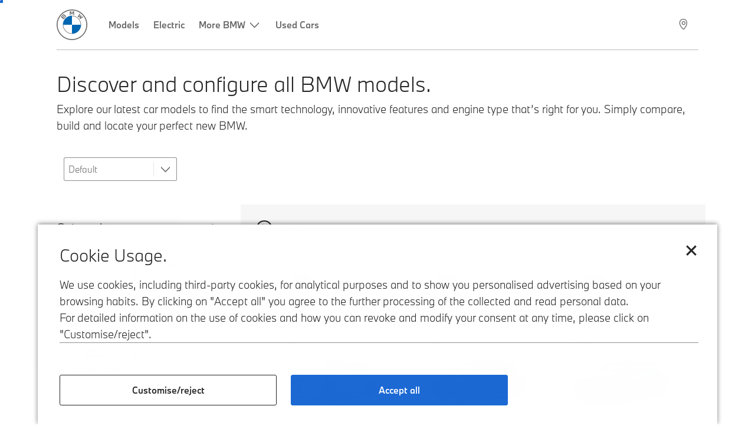

--- FILE ---
content_type: text/html;charset=utf-8
request_url: https://www.bmw.com.mo/en/all-models.html
body_size: 39772
content:















<!DOCTYPE HTML>
<html lang="en-MO" dir="LTR">
<head>
    <meta charset="UTF-8"/>
    <title>Discover and configure all BMW models. | BMW.com.mo</title>
    
    <meta name="description" content="Explore our latest car models to find the smart technology, innovative features and engine type that’s right for you. Simply compare, build and locate your perfect new BMW."/>
    <meta name="template" content="content-page"/>
    <meta name="viewport" content="width=device-width, initial-scale=1"/>
    

    
    

  <link rel="alternate" hreflang="en-MO" href="https://www.bmw.com.mo/en/all-models.html" data-hreflabel="en_MO"/>



    <link rel="canonical" href="Canonical%20URL"/>














<meta property="og:image" content="https://www.bmw.com.mo"/>
<meta property="og:type" content="website"/>





    

    
    

    
    

    
    
    
    


    
    


    
    


    
    


    
    



    

    


    



    
    
    
    



    
    
    
    



    
    
    
    



    


    



    
    <meta name="robots" content="index,follow"/>
    
    <meta name="title"/>

    
    
    
    
    
    
    

    
    

    
    
    
    
    <link rel="stylesheet" href="/etc.clientlibs/bmw-web/clientlibs/clientlib-grid.min.prod5.1769116282273.min.css" type="text/css">



    
    
    
    
    <link rel="stylesheet" href="/etc.clientlibs/bmw-web/clientlibs/clientlib-dependencies.min.prod5.1769116282273.min.css" type="text/css">
<link rel="stylesheet" href="/etc.clientlibs/bmw-web/clientlibs/clientlib-base.min.prod5.1769116282273.min.css" type="text/css">



    
    
    

    
    
    
    
    <link rel="stylesheet" href="/etc.clientlibs/wcc-foundation/components/onsitesearch/v1/onsitesearch/clientlibs.min.prod5.1769116282273.min.css" type="text/css">
<link rel="stylesheet" href="/etc.clientlibs/wcc-foundation/clientlibs/clientlib-components/v1.min.prod5.1769116282273.min.css" type="text/css">
<link rel="stylesheet" href="/etc.clientlibs/bmw-web/clientlibs/clientlib-components.min.prod5.1769116282273.min.css" type="text/css">



    
    

    
    
    
    
        
        
    

        
                
            

    

    
    


    

    
    
<script type="application/json" id="ds2-page-context" data-component-path="ds2-page-context">{"current-page":"/content/bmw/marketHK/bmw_com_mo/en_MO/all-models","alternativeLang":[{"path":"https://www.bmw.com.mo/en/all-models.html","language":"en-MO"}]}</script>


    

        
            
            
    
    

    
        
    


        
        
        
        
            
    
    
        <!-- ESI S-->
        
                <!-- esi:include src="/etc/clientlibs/epaas/content/bmw/marketHK/bmw_com_mo/en_MO.epaasclientlibinclude.js" -->
                <script id="epaasScriptTag" onerror="window.epaasNotAvailable=true" src="https://www.bmw.com/etc/clientlibs/wcmp/consentcontroller.fallback/epaas.js" onload="epaas.api.initialize({tenant: 'ds2~bmw-mo', locale: 'en_MO', async: false})" type="text/javascript"></script>
            
        <!-- ESI E-->
    
    


        
    
    

        
        

        
        






<script type="text/javascript">
    function readDynamicParameter(json) {
        let result;
        Object.keys(json).forEach((key) => {
            result = window.consentcontroller.api.getPersistence(key);
        })
        return result;
    }
    function targetPageParams() {
        let result = {};
        if (window.consentcontroller && window.consentcontroller.api) {
            let staticParameters = JSON.parse("{}");
            let dynamicParameters = JSON.parse("{}");
            Object.keys(dynamicParameters).forEach((key) =>
                dynamicParameters[key] = readDynamicParameter(dynamicParameters[key])
            );
            result = Object.assign(staticParameters, dynamicParameters);
        }
        return result;
    }
</script>



    
    <script src="https://assets.adobedtm.com/717b2dc27cb7/4c431fd993b8/launch-43d46880d43b.min.js" async></script>


    

    
    
        
    
<link rel="stylesheet" href="/etc.clientlibs/core/wcm/components/page/v2/page/clientlibs/site/skiptomaincontent.min.prod5.1769116282273.min.css" type="text/css">



        
    
    
    

    

     <!-- Navigation USA dlo -->
     

    <!-- USA DSX DLO Component -->
    



    
    
    

    

    
    
    
    
    

    
    

<script>(window.BOOMR_mq=window.BOOMR_mq||[]).push(["addVar",{"rua.upush":"false","rua.cpush":"false","rua.upre":"false","rua.cpre":"false","rua.uprl":"false","rua.cprl":"false","rua.cprf":"false","rua.trans":"","rua.cook":"false","rua.ims":"false","rua.ufprl":"false","rua.cfprl":"false","rua.isuxp":"false","rua.texp":"norulematch","rua.ceh":"false","rua.ueh":"false","rua.ieh.st":"0"}]);</script>
                              <script>!function(e){var n="https://s.go-mpulse.net/boomerang/";if("False"=="True")e.BOOMR_config=e.BOOMR_config||{},e.BOOMR_config.PageParams=e.BOOMR_config.PageParams||{},e.BOOMR_config.PageParams.pci=!0,n="https://s2.go-mpulse.net/boomerang/";if(window.BOOMR_API_key="HLANT-KGCZP-EQQDE-YCSEY-4AE6S",function(){function e(){if(!o){var e=document.createElement("script");e.id="boomr-scr-as",e.src=window.BOOMR.url,e.async=!0,i.parentNode.appendChild(e),o=!0}}function t(e){o=!0;var n,t,a,r,d=document,O=window;if(window.BOOMR.snippetMethod=e?"if":"i",t=function(e,n){var t=d.createElement("script");t.id=n||"boomr-if-as",t.src=window.BOOMR.url,BOOMR_lstart=(new Date).getTime(),e=e||d.body,e.appendChild(t)},!window.addEventListener&&window.attachEvent&&navigator.userAgent.match(/MSIE [67]\./))return window.BOOMR.snippetMethod="s",void t(i.parentNode,"boomr-async");a=document.createElement("IFRAME"),a.src="about:blank",a.title="",a.role="presentation",a.loading="eager",r=(a.frameElement||a).style,r.width=0,r.height=0,r.border=0,r.display="none",i.parentNode.appendChild(a);try{O=a.contentWindow,d=O.document.open()}catch(_){n=document.domain,a.src="javascript:var d=document.open();d.domain='"+n+"';void(0);",O=a.contentWindow,d=O.document.open()}if(n)d._boomrl=function(){this.domain=n,t()},d.write("<bo"+"dy onload='document._boomrl();'>");else if(O._boomrl=function(){t()},O.addEventListener)O.addEventListener("load",O._boomrl,!1);else if(O.attachEvent)O.attachEvent("onload",O._boomrl);d.close()}function a(e){window.BOOMR_onload=e&&e.timeStamp||(new Date).getTime()}if(!window.BOOMR||!window.BOOMR.version&&!window.BOOMR.snippetExecuted){window.BOOMR=window.BOOMR||{},window.BOOMR.snippetStart=(new Date).getTime(),window.BOOMR.snippetExecuted=!0,window.BOOMR.snippetVersion=12,window.BOOMR.url=n+"HLANT-KGCZP-EQQDE-YCSEY-4AE6S";var i=document.currentScript||document.getElementsByTagName("script")[0],o=!1,r=document.createElement("link");if(r.relList&&"function"==typeof r.relList.supports&&r.relList.supports("preload")&&"as"in r)window.BOOMR.snippetMethod="p",r.href=window.BOOMR.url,r.rel="preload",r.as="script",r.addEventListener("load",e),r.addEventListener("error",function(){t(!0)}),setTimeout(function(){if(!o)t(!0)},3e3),BOOMR_lstart=(new Date).getTime(),i.parentNode.appendChild(r);else t(!1);if(window.addEventListener)window.addEventListener("load",a,!1);else if(window.attachEvent)window.attachEvent("onload",a)}}(),"".length>0)if(e&&"performance"in e&&e.performance&&"function"==typeof e.performance.setResourceTimingBufferSize)e.performance.setResourceTimingBufferSize();!function(){if(BOOMR=e.BOOMR||{},BOOMR.plugins=BOOMR.plugins||{},!BOOMR.plugins.AK){var n=""=="true"?1:0,t="",a="ck77kqax2w5m22l5fdia-f-810aef843-clientnsv4-s.akamaihd.net",i="false"=="true"?2:1,o={"ak.v":"39","ak.cp":"592698","ak.ai":parseInt("884325",10),"ak.ol":"0","ak.cr":8,"ak.ipv":4,"ak.proto":"h2","ak.rid":"6e613d71","ak.r":51095,"ak.a2":n,"ak.m":"","ak.n":"essl","ak.bpcip":"18.191.245.0","ak.cport":41284,"ak.gh":"23.215.214.239","ak.quicv":"","ak.tlsv":"tls1.3","ak.0rtt":"","ak.0rtt.ed":"","ak.csrc":"-","ak.acc":"","ak.t":"1769810128","ak.ak":"hOBiQwZUYzCg5VSAfCLimQ==jMmjuSGalpmn8FKu5Pk+oZl55iJAGNH1Rk+SsFB9RbnQ4ynW0vAg0icqqTNg/YcsII50x1/[base64]/GdMWMQkrq7mpq3rLdtp+XZYhof9GjaeTrPEgMW1xIQuvJjMNmssMNBYihzR80HSavAzSJnUpt2X7PEk9aCoC/Nn9IWTcPSx8VL8m8LW6xpfGQPCc4w/z8zo=","ak.pv":"103","ak.dpoabenc":"","ak.tf":i};if(""!==t)o["ak.ruds"]=t;var r={i:!1,av:function(n){var t="http.initiator";if(n&&(!n[t]||"spa_hard"===n[t]))o["ak.feo"]=void 0!==e.aFeoApplied?1:0,BOOMR.addVar(o)},rv:function(){var e=["ak.bpcip","ak.cport","ak.cr","ak.csrc","ak.gh","ak.ipv","ak.m","ak.n","ak.ol","ak.proto","ak.quicv","ak.tlsv","ak.0rtt","ak.0rtt.ed","ak.r","ak.acc","ak.t","ak.tf"];BOOMR.removeVar(e)}};BOOMR.plugins.AK={akVars:o,akDNSPreFetchDomain:a,init:function(){if(!r.i){var e=BOOMR.subscribe;e("before_beacon",r.av,null,null),e("onbeacon",r.rv,null,null),r.i=!0}return this},is_complete:function(){return!0}}}}()}(window);</script></head>
<body class="contentpage page basicpage" id="contentpage-a712329800" data-cmp-data-layer-enabled data-breakpoints="{&#34;small&#34;:767,&#34;medium&#34;:1023,&#34;large&#34;:1279,&#34;xlarge&#34;:1919}" data-component-path="page-v1" data-loader="webpack" data-tracking-block="true" data-tracking-regionid="page¦¦discover and configure all bmw models. | bmw.com.mo¦¦¦">

<style>
    :root {
        
        
    }
</style>
<script>
    window.adobeDataLayer = window.adobeDataLayer || [];
    let pagePropertiesTrackingObj = {};
    let dynamicTrackingObj = {
        event: 'aem page loaded',
        page: {
            pageInfo: {
                pageID: '\/content\/bmw\/marketHK\/bmw_com_mo\/en_MO\/all\u002Dmodels',
                version: 'acdl: 2026\u002D01\u002D29T11:52:09.130+01:00',
                sysEnv: 'prod',
            },
            category: {
                pageType: 'content\u002Dpage',
            }
        }
    }
    let trackingObj = Object.assign(pagePropertiesTrackingObj, dynamicTrackingObj);
    adobeDataLayer.push(trackingObj);
</script>


    








<header>
    
        
    

        
                




    
    
    
    
    

    
    

    
    
    

    <div id="container-4bcf90cb97" class="cmp-container     " data-component-path="container-v1">
        
        


<div class="aem-Grid aem-Grid--12 aem-Grid--default--12 ">
    
    <div class="globalnavigation aem-GridColumn aem-GridColumn--default--12">


<div class="cmp-globalnavigation__skiptomaincontent">
  
  <a class="cmp-globalnavigation__skiptomaincontent-link " aria-label="Skip to main content" href="#main" data-tracking-linkid="link¦¦skip to main content¦open content">
    Skip to main content
  </a>
  
</div>


<div class="cmp-globalnavigation__layer">
    <div class="cmp-globalnavigation__layer-wrapper">
        <button class="cmp-globalnavigation__close-icon" aria-label="Close details layer" data-tracking-linkid="icon¦¦mobile details close¦close content">
            
    <i data-icon="close" aria-hidden="true"></i>

        </button>
        <div class="cmp-globalnavigation__layer-content"></div>
    </div>
</div>
<root-shell>
    <div class="cmp-globalnavigation cmp-globalnavigation--solid cmp-globalnavigation--solid-white " data-loader="webpack" data-component-path="globalnavigation" data-tracking-block="true" data-tracking-regionid="navigation l1¦¦¦¦¦" data-dealer-locator-type="ddlDlo">

        
        <nav class="cmp-globalnavigation__container" aria-label="Main navigation" data-tracking-regionid="navigation l1¦¦¦nav l1 menu¦¦">
            
            
    <a href="/en/index.html" class="cmp-globalnavigation__logo" aria-label="BMW Logo" data-tracking-linkid="image¦¦logo¦internal click">
        
    <img class="cmp-globalnavigation__logo-image cmp-globalnavigation__logo-image--white" src="/content/dam/bmw/common/images/logo-icons/BMW/BMW_White_Logo.svg.asset.1670245093434.svg" loading="lazy" alt="" role="presentation" title="BMW Logo"/>

        
    <img class="cmp-globalnavigation__logo-image cmp-globalnavigation__logo-image--grey" src="/content/dam/bmw/common/images/logo-icons/BMW/BMW_Grey-Colour_RGB.svg.asset.1756199978277.svg" loading="lazy" alt="" role="presentation" title="BMW Logo"/>

    </a>


            
            <div class="cmp-globalnavigation__primary">
                <menu class="cmp-globalnavigation__list" aria-label="Navigation list">
                    
                        
    <li class="cmp-globalnavigation__item ">
        <a class="cmp-globalnavigation__interaction cmp-globalnavigation__interaction--link " aria-label="Models" data-tracking-linkid="link¦¦models¦internal click" target="_self" href="/en/all-models.html">
            
            <span class="cmp-globalnavigation__interaction-label">Models</span>
            
            
        </a>
    </li>

                    
                        
    <li class="cmp-globalnavigation__item ">
        <a class="cmp-globalnavigation__interaction cmp-globalnavigation__interaction--link " aria-label="Electric" data-tracking-linkid="link¦¦electric¦internal click" target="_self" href="https://newsletter.bmw.com.mo/archive/show/760029">
            
            <span class="cmp-globalnavigation__interaction-label">Electric</span>
            
            
        </a>
    </li>

                    
                        
    <li class="cmp-globalnavigation__item ">
        <button data-button-id="item2" class="cmp-globalnavigation__interaction cmp-globalnavigation__interaction--flyout " aria-label="More BMW" aria-pressed="false" data-tracking-linkid="link¦¦more bmw¦open content">
            
            <span class="cmp-globalnavigation__interaction-label">More BMW</span>
            
    <i class="cmp-globalnavigation__interaction-icon-desktop" data-icon="arrow_chevron_down" aria-hidden="true"></i>

            
    <i class="cmp-globalnavigation__interaction-icon" data-icon="arrow_chevron_right" aria-hidden="true"></i>

        </button>
    </li>

                    
                        
    <li class="cmp-globalnavigation__item ">
        <a class="cmp-globalnavigation__interaction cmp-globalnavigation__interaction--link " aria-label="Used Cars" data-tracking-linkid="link¦¦used cars¦internal click" target="_blank" href="http://forms.bmw.com.mo/used-car/list">
            
            <span class="cmp-globalnavigation__interaction-label">Used Cars</span>
            
            
        </a>
    </li>

                    
                    
                </menu>
            </div>

            
            
    <div class="cmp-globalnavigation__secondary ">
        <menu class="cmp-globalnavigation__list" aria-label="Navigation list">
            
                
                
                
                
                
            
                
                
                
                
                
            
                
                
                
                
    <li class="cmp-globalnavigation__item cmp-globalnavigation__item--desktop-up">
        <a data-icon-label="Choose your local BMW Center" class="cmp-globalnavigation__interaction cmp-globalnavigation__interaction--icon-link " title="Select Dealer" aria-label="Select Dealer" data-tracking-linkid="icon¦¦dealerlocator¦internal click" href="/en/fastlane/find-us.html">
            
    <i class="cmp-globalnavigation__interaction-icon" data-icon="location_pin" aria-hidden="true"></i>

            <span class="cmp-globalnavigation__interaction-label"></span>
            
            
        </a>
    </li>

                
            
                
                
                
                
                
            
                
                
                
                
                
            

            
            
    <li class="cmp-globalnavigation__item cmp-globalnavigation__item--tablet-down">
        <button class="cmp-globalnavigation__interaction cmp-globalnavigation__interaction--toggle cmp-globalnavigation__interaction--toggle-open" title="Open navigation menu" aria-label="Open navigation menu" data-tracking-linkid="icon¦¦mobile menu open¦open content">
            
    <i class="cmp-globalnavigation__interaction-icon" data-icon="menu" aria-hidden="true"></i>

            <span class="cmp-globalnavigation__interaction-label"></span>
            
            
        </button>
    </li>

        </menu>
    </div>

        </nav>

        
        <div class="cmp-globalnavigation__border-wrapper">
            <div class="cmp-globalnavigation__border"></div>
        </div>

        
        <nav class="cmp-globalnavigation__navigation-mobile" data-tracking-regionid="navigation l1¦¦¦nav l1 menu mobile¦¦">
            
    <a href="/en/index.html" class="cmp-globalnavigation__logo" aria-label="BMW Logo" data-tracking-linkid="image¦¦logo¦internal click">
        
    <img class="cmp-globalnavigation__logo-image cmp-globalnavigation__logo-image--white" src="/content/dam/bmw/common/images/logo-icons/BMW/BMW_White_Logo.svg.asset.1670245093434.svg" loading="lazy" alt="" role="presentation" title="BMW Logo"/>

        
    <img class="cmp-globalnavigation__logo-image cmp-globalnavigation__logo-image--grey" src="/content/dam/bmw/common/images/logo-icons/BMW/BMW_Grey-Colour_RGB.svg.asset.1756199978277.svg" loading="lazy" alt="" role="presentation" title="BMW Logo"/>

    </a>

            
    <div class="cmp-globalnavigation__secondary ">
        <menu class="cmp-globalnavigation__list" aria-label="Navigation list">
            
                
                
                
                
                
            
                
                
                
                
                
            
                
                
                
                
    <li class="cmp-globalnavigation__item  ">
        <a data-icon-label="Choose your local BMW Center" class="cmp-globalnavigation__interaction cmp-globalnavigation__interaction--icon-link " title="Select Dealer" aria-label="Select Dealer" data-tracking-linkid="icon¦¦dealerlocator¦internal click" href="/en/fastlane/find-us.html">
            
    <i class="cmp-globalnavigation__interaction-icon" data-icon="location_pin" aria-hidden="true"></i>

            <span class="cmp-globalnavigation__interaction-label"></span>
            
            
        </a>
    </li>

                
            
                
                
                
                
                
            
                
                
                
                
                
            

            
            
    <li class="cmp-globalnavigation__item cmp-globalnavigation__item--tablet-down">
        <button class="cmp-globalnavigation__interaction cmp-globalnavigation__interaction--toggle cmp-globalnavigation__interaction--toggle-close" title="Close navigation menu" aria-label="Close navigation menu" data-tracking-linkid="icon¦¦mobile menu close¦close content">
            
    <i class="cmp-globalnavigation__interaction-icon" data-icon="close" aria-hidden="true"></i>

            <span class="cmp-globalnavigation__interaction-label"></span>
            
            
        </button>
    </li>

        </menu>
    </div>

        </nav>

        
        <div class="cmp-globalnavigation__flyout-layer">
            <div class="cmp-globalnavigation__flyout-wrapper">
                
                    
                
                    
                
                    <div class="cmp-globalnavigation__flyout" data-flyout-id="item2" data-loader="webpack" data-component-path="scroll-indicator-v1" data-tracking-block="true" data-tracking-regionid="navigation l2¦¦more bmw¦¦¦">
                        <div class="cmp-globalnavigation__header">
                            <button class="cmp-globalnavigation__header-back" data-tracking-linkid="icon¦¦mobile menu back¦close content" aria-label="Close">
                                
    <i class="cmp-globalnavigation__header-back-icon" data-icon="arrow_chevron_left" aria-hidden="true"></i>

                            </button>
                            More BMW
                        </div>
                        
                        <div class="style-container--fixed-margins">




    
    
    
    
    

    
    

    
    
    

    <div id="container-717afb481d" class="cmp-container     " data-component-path="container-v1">
        
        


<div class="aem-Grid aem-Grid--12 aem-Grid--small--12 aem-Grid--default--12 ">
    
    <div class="container responsivegrid aem-GridColumn aem-GridColumn--default--12 style-common--cmp-spacing-top-20">



    
    
    
    
    

    
    

    
    
    

    <div id="container-2c1794077a" class="cmp-container     " data-component-path="container-v1">
        
        


<div class="aem-Grid aem-Grid--12 aem-Grid--small--12 aem-Grid--default--12 ">
    
    <div class="container responsivegrid aem-GridColumn--small--none aem-GridColumn--default--none aem-GridColumn aem-GridColumn--small--12 aem-GridColumn--offset--small--0 aem-GridColumn--default--3 aem-GridColumn--offset--default--0">



    
    
    
    
    

    
    

    
    
    

    <div id="container-ae564aa5d6" class="cmp-container     " data-component-path="container-v1">
        
        


<div class="aem-Grid aem-Grid--3 aem-Grid--small--12 aem-Grid--default--3 ">
    
    <div class="list style-list-margins-medium-responsive style-list--font-thin aem-GridColumn aem-GridColumn--small--12 aem-GridColumn--default--3">
<div class="   cmp-list--navigation" data-tracking-regionid="¦¦¦list (vertical)¦¦digital services &amp; apps" data-component-path="list-v1" data-loader="webpack">
    <h3 class="cmp-list__title cmp-list__title--collapsable cmp-list__title--collapsable-mobile  
           cmp-list--navigation-category">Digital Services &amp; Apps</h3>
    <menu id="list-73aaad26f4" class="cmp-list cmp-list--navigation-original-menu">
        <li class="cmp-list__item  ">
    <a id="list-73aaad26f4-0" class="cmp-list__item-link " display-external-arrow="false" data-tracking-linkid="list link¦¦bmw connected drive¦internal click" target="_self" href="/en/digital-services/bmw-connecteddrive.html">
        
        <span class="cmp-list__item-title">BMW Connected Drive</span>
        
    </a>
    
    
</li>
    
        <li class="cmp-list__item  ">
    <a id="list-73aaad26f4-1" class="cmp-list__item-link " display-external-arrow="false" data-tracking-linkid="list link¦¦bmw idrive¦internal click" target="_self" href="/en/digital-services/bmw-idrive.html">
        
        <span class="cmp-list__item-title">BMW iDrive</span>
        
    </a>
    
    
</li>
    
        <li class="cmp-list__item  ">
    <a id="list-73aaad26f4-2" class="cmp-list__item-link " display-external-arrow="false" data-tracking-linkid="list link¦¦bmw connecteddrive digital key¦internal click" target="_self" href="/en/digital-services/bmw-digital-key.html">
        
        <span class="cmp-list__item-title">BMW ConnectedDrive Digital Key</span>
        
    </a>
    
    
</li>
    </menu>
    
    <div class="cmp-list__flyout-layer">
        <div class="cmp-list__flyout-wrapper">
            <div class="cmp-list__flyout" data-tracking-regionid="navigation l3¦¦all models¦¦¦">
                <div class="cmp-list__flyout-header">
                    <button class="cmp-list__header-back" data-tracking-linkid="icon¦¦mobile menu back¦close content" aria-label="Close">
                        <i class="cmp-list__header-back-icon" data-icon="arrow_chevron_left" aria-hidden="true"></i>
                    </button>
                    Digital Services &amp; Apps
                </div>
                <div class="cmp-list__flyout-content">
                    <menu id="list-73aaad26f4" class="cmp-list">
                        <li class="cmp-list__item  ">
    <a id="list-73aaad26f4-0" class="cmp-list__item-link " display-external-arrow="false" data-tracking-linkid="list link¦¦bmw connected drive¦internal click" target="_self" href="/en/digital-services/bmw-connecteddrive.html">
        
        <span class="cmp-list__item-title">BMW Connected Drive</span>
        
    </a>
    
    
</li>
                    
                        <li class="cmp-list__item  ">
    <a id="list-73aaad26f4-1" class="cmp-list__item-link " display-external-arrow="false" data-tracking-linkid="list link¦¦bmw idrive¦internal click" target="_self" href="/en/digital-services/bmw-idrive.html">
        
        <span class="cmp-list__item-title">BMW iDrive</span>
        
    </a>
    
    
</li>
                    
                        <li class="cmp-list__item  ">
    <a id="list-73aaad26f4-2" class="cmp-list__item-link " display-external-arrow="false" data-tracking-linkid="list link¦¦bmw connecteddrive digital key¦internal click" target="_self" href="/en/digital-services/bmw-digital-key.html">
        
        <span class="cmp-list__item-title">BMW ConnectedDrive Digital Key</span>
        
    </a>
    
    
</li>
                    </menu>
                </div>
            </div>
        </div>
    </div>

    
    

</div>
</div>

    
</div>

    </div>

    
    

    
    

     

</div>
<div class="container responsivegrid aem-GridColumn--small--none aem-GridColumn--default--none aem-GridColumn aem-GridColumn--small--12 aem-GridColumn--offset--small--0 aem-GridColumn--default--3 aem-GridColumn--offset--default--0">



    
    
    
    
    

    
    

    
    
    

    <div id="container-1c819a3504" class="cmp-container     " data-component-path="container-v1">
        
        


<div class="aem-Grid aem-Grid--3 aem-Grid--small--12 aem-Grid--default--3 ">
    
    <div class="list style-list-margins-medium-responsive style-list--font-thin aem-GridColumn aem-GridColumn--small--12 aem-GridColumn--default--3">
<div class="   cmp-list--navigation" data-tracking-regionid="¦¦¦list (vertical)¦¦service &amp; workshop" data-component-path="list-v1" data-loader="webpack">
    <h3 class="cmp-list__title cmp-list__title--collapsable cmp-list__title--collapsable-mobile  
           cmp-list--navigation-category">Service &amp; Workshop</h3>
    <menu id="list-978fd57d0a" class="cmp-list cmp-list--navigation-original-menu">
        <li class="cmp-list__item  ">
    <a id="list-978fd57d0a-0" class="cmp-list__item-link " display-external-arrow="false" data-tracking-linkid="list link¦¦bmw aftersales service overview¦internal click" target="_self" href="/en_MO/topics/owners/bmw-aftersales-services-redirect/technical-campaign.html">
        
        <span class="cmp-list__item-title">BMW Aftersales Service Overview</span>
        
    </a>
    
    
</li>
    
        <li class="cmp-list__item  ">
    <a id="list-978fd57d0a-1" class="cmp-list__item-link " display-external-arrow="false" data-tracking-linkid="list link¦¦bmw proactive care¦internal click" target="_self" href="/en/service-portal/bmw-proactive-care.html">
        
        <span class="cmp-list__item-title">BMW Proactive Care</span>
        
    </a>
    
    
</li>
    </menu>
    
    <div class="cmp-list__flyout-layer">
        <div class="cmp-list__flyout-wrapper">
            <div class="cmp-list__flyout" data-tracking-regionid="navigation l3¦¦all models¦¦¦">
                <div class="cmp-list__flyout-header">
                    <button class="cmp-list__header-back" data-tracking-linkid="icon¦¦mobile menu back¦close content" aria-label="Close">
                        <i class="cmp-list__header-back-icon" data-icon="arrow_chevron_left" aria-hidden="true"></i>
                    </button>
                    Service &amp; Workshop
                </div>
                <div class="cmp-list__flyout-content">
                    <menu id="list-978fd57d0a" class="cmp-list">
                        <li class="cmp-list__item  ">
    <a id="list-978fd57d0a-0" class="cmp-list__item-link " display-external-arrow="false" data-tracking-linkid="list link¦¦bmw aftersales service overview¦internal click" target="_self" href="/en_MO/topics/owners/bmw-aftersales-services-redirect/technical-campaign.html">
        
        <span class="cmp-list__item-title">BMW Aftersales Service Overview</span>
        
    </a>
    
    
</li>
                    
                        <li class="cmp-list__item  ">
    <a id="list-978fd57d0a-1" class="cmp-list__item-link " display-external-arrow="false" data-tracking-linkid="list link¦¦bmw proactive care¦internal click" target="_self" href="/en/service-portal/bmw-proactive-care.html">
        
        <span class="cmp-list__item-title">BMW Proactive Care</span>
        
    </a>
    
    
</li>
                    </menu>
                </div>
            </div>
        </div>
    </div>

    
    

</div>
</div>

    
</div>

    </div>

    
    

    
    

     

</div>
<div class="container responsivegrid aem-GridColumn--small--none aem-GridColumn--default--none aem-GridColumn aem-GridColumn--small--12 aem-GridColumn--offset--small--0 aem-GridColumn--default--3 aem-GridColumn--offset--default--0">



    
    
    
    
    

    
    

    
    
    

    <div id="container-19ab21b161" class="cmp-container     " data-component-path="container-v1">
        
        


<div class="aem-Grid aem-Grid--3 aem-Grid--small--12 aem-Grid--default--3 ">
    
    <div class="list style-list-margins-medium-responsive style-list--font-thin aem-GridColumn aem-GridColumn--small--12 aem-GridColumn--default--3">
<div class="   cmp-list--navigation" data-tracking-regionid="¦¦¦list (vertical)¦¦parts &amp; accessoires" data-component-path="list-v1" data-loader="webpack">
    <h3 class="cmp-list__title cmp-list__title--collapsable cmp-list__title--collapsable-mobile  
           cmp-list--navigation-category">Parts &amp; Accessoires</h3>
    <menu id="list-bdbe82a6df" class="cmp-list cmp-list--navigation-original-menu">
        <li class="cmp-list__item  ">
    <a id="list-bdbe82a6df-0" class="cmp-list__item-link " display-external-arrow="false" data-tracking-linkid="list link¦¦bmw accessories¦internal click" target="_self" href="/en/more-bmw/parts-and-accessoires/bmw-accessories-hub.html">
        
        <span class="cmp-list__item-title">BMW Accessories</span>
        
    </a>
    
    
</li>
    </menu>
    
    <div class="cmp-list__flyout-layer">
        <div class="cmp-list__flyout-wrapper">
            <div class="cmp-list__flyout" data-tracking-regionid="navigation l3¦¦all models¦¦¦">
                <div class="cmp-list__flyout-header">
                    <button class="cmp-list__header-back" data-tracking-linkid="icon¦¦mobile menu back¦close content" aria-label="Close">
                        <i class="cmp-list__header-back-icon" data-icon="arrow_chevron_left" aria-hidden="true"></i>
                    </button>
                    Parts &amp; Accessoires
                </div>
                <div class="cmp-list__flyout-content">
                    <menu id="list-bdbe82a6df" class="cmp-list">
                        <li class="cmp-list__item  ">
    <a id="list-bdbe82a6df-0" class="cmp-list__item-link " display-external-arrow="false" data-tracking-linkid="list link¦¦bmw accessories¦internal click" target="_self" href="/en/more-bmw/parts-and-accessoires/bmw-accessories-hub.html">
        
        <span class="cmp-list__item-title">BMW Accessories</span>
        
    </a>
    
    
</li>
                    </menu>
                </div>
            </div>
        </div>
    </div>

    
    

</div>
</div>

    
</div>

    </div>

    
    

    
    

     

</div>
<div class="container responsivegrid aem-GridColumn--small--none aem-GridColumn--default--none aem-GridColumn aem-GridColumn--small--12 aem-GridColumn--offset--small--0 aem-GridColumn--default--3 aem-GridColumn--offset--default--0">



    
    
    
    
    

    
    

    
    
    

    <div id="container-0a72428b17" class="cmp-container     " data-component-path="container-v1">
        
        


<div class="aem-Grid aem-Grid--3 aem-Grid--small--12 aem-Grid--default--3 ">
    
    <div class="list style-list-margins-medium-responsive style-list--font-thin aem-GridColumn aem-GridColumn--small--12 aem-GridColumn--default--3">
<div class="   cmp-list--navigation" data-tracking-regionid="¦¦¦list (vertical)¦¦electromobility" data-component-path="list-v1" data-loader="webpack">
    <h3 class="cmp-list__title cmp-list__title--collapsable cmp-list__title--collapsable-mobile  
           cmp-list--navigation-category">Electromobility</h3>
    <menu id="list-ec51091337" class="cmp-list cmp-list--navigation-original-menu">
        <li class="cmp-list__item  ">
    <a id="list-ec51091337-0" class="cmp-list__item-link " display-external-arrow="false" data-tracking-linkid="list link¦¦electirc cars¦internal click" target="_self" href="/en/all-models.html">
        
        <span class="cmp-list__item-title">Electirc Cars</span>
        
    </a>
    
    
</li>
    
        <li class="cmp-list__item  ">
    <a id="list-ec51091337-1" class="cmp-list__item-link " display-external-arrow="false" data-tracking-linkid="list link¦¦bmw charging station¦internal click" target="_self" href="https://newsletter.bmw.com.mo/archive/show/760029">
        
        <span class="cmp-list__item-title">BMW Charging Station</span>
        
    </a>
    
    
</li>
    </menu>
    
    <div class="cmp-list__flyout-layer">
        <div class="cmp-list__flyout-wrapper">
            <div class="cmp-list__flyout" data-tracking-regionid="navigation l3¦¦all models¦¦¦">
                <div class="cmp-list__flyout-header">
                    <button class="cmp-list__header-back" data-tracking-linkid="icon¦¦mobile menu back¦close content" aria-label="Close">
                        <i class="cmp-list__header-back-icon" data-icon="arrow_chevron_left" aria-hidden="true"></i>
                    </button>
                    Electromobility
                </div>
                <div class="cmp-list__flyout-content">
                    <menu id="list-ec51091337" class="cmp-list">
                        <li class="cmp-list__item  ">
    <a id="list-ec51091337-0" class="cmp-list__item-link " display-external-arrow="false" data-tracking-linkid="list link¦¦electirc cars¦internal click" target="_self" href="/en/all-models.html">
        
        <span class="cmp-list__item-title">Electirc Cars</span>
        
    </a>
    
    
</li>
                    
                        <li class="cmp-list__item  ">
    <a id="list-ec51091337-1" class="cmp-list__item-link " display-external-arrow="false" data-tracking-linkid="list link¦¦bmw charging station¦internal click" target="_self" href="https://newsletter.bmw.com.mo/archive/show/760029">
        
        <span class="cmp-list__item-title">BMW Charging Station</span>
        
    </a>
    
    
</li>
                    </menu>
                </div>
            </div>
        </div>
    </div>

    
    

</div>
</div>

    
</div>

    </div>

    
    

    
    

     

</div>

    
</div>

    </div>

    
    

    
    

     

</div>
<div class="container responsivegrid aem-GridColumn--small--hide aem-GridColumn aem-GridColumn--small--12 aem-GridColumn--offset--small--0 aem-GridColumn--default--12 style-common--cmp-spacing-top-20">



    
    
    
    
    

    
    

    
    
    

    <div id="container-2f403a3576" class="cmp-container     " data-component-path="container-v1">
        
        


<div class="aem-Grid aem-Grid--12 aem-Grid--default--12 ">
    
    
    
</div>

    </div>

    
    

    
    

     

</div>
<div class="container responsivegrid aem-GridColumn style-common--cmp-spacing-bottom-20 aem-GridColumn--default--12">



    
    
    
    
    

    
    

    
    
    

    <div id="container-cba3afe9b4" class="cmp-container     " data-component-path="container-v1">
        
        


<div class="aem-Grid aem-Grid--12 aem-Grid--small--12 aem-Grid--default--12 ">
    
    <div class="container responsivegrid aem-GridColumn--small--none aem-GridColumn--default--none aem-GridColumn aem-GridColumn--small--12 aem-GridColumn--offset--small--0 aem-GridColumn--default--3 aem-GridColumn--offset--default--0">



    
    
    
    
    

    
    

    
    
    

    <div id="container-0a32b208eb" class="cmp-container     " data-component-path="container-v1">
        
        


<div class="aem-Grid aem-Grid--3 aem-Grid--small--12 aem-Grid--default--3 ">
    
    <div class="list style-list-margins-medium-responsive style-list--font-thin aem-GridColumn aem-GridColumn--small--12 aem-GridColumn--default--3">
<div class="   cmp-list--navigation" data-tracking-regionid="¦¦¦list (vertical)¦¦concept cars" data-component-path="list-v1" data-loader="webpack">
    <h3 class="cmp-list__title cmp-list__title--collapsable cmp-list__title--collapsable-mobile  
           cmp-list--navigation-category">Concept Cars</h3>
    <menu id="list-327fa1b7fd" class="cmp-list cmp-list--navigation-original-menu">
        <li class="cmp-list__item  ">
    <a id="list-327fa1b7fd-0" class="cmp-list__item-link " display-external-arrow="false" data-tracking-linkid="list link¦¦bmw ix5 hydrogen¦internal click" target="_self" href="/en/more-bmw/concept-cars/bmw-ix5-hydrogen.html">
        
        <span class="cmp-list__item-title">BMW iX5 Hydrogen</span>
        
    </a>
    
    
</li>
    </menu>
    
    <div class="cmp-list__flyout-layer">
        <div class="cmp-list__flyout-wrapper">
            <div class="cmp-list__flyout" data-tracking-regionid="navigation l3¦¦all models¦¦¦">
                <div class="cmp-list__flyout-header">
                    <button class="cmp-list__header-back" data-tracking-linkid="icon¦¦mobile menu back¦close content" aria-label="Close">
                        <i class="cmp-list__header-back-icon" data-icon="arrow_chevron_left" aria-hidden="true"></i>
                    </button>
                    Concept Cars
                </div>
                <div class="cmp-list__flyout-content">
                    <menu id="list-327fa1b7fd" class="cmp-list">
                        <li class="cmp-list__item  ">
    <a id="list-327fa1b7fd-0" class="cmp-list__item-link " display-external-arrow="false" data-tracking-linkid="list link¦¦bmw ix5 hydrogen¦internal click" target="_self" href="/en/more-bmw/concept-cars/bmw-ix5-hydrogen.html">
        
        <span class="cmp-list__item-title">BMW iX5 Hydrogen</span>
        
    </a>
    
    
</li>
                    </menu>
                </div>
            </div>
        </div>
    </div>

    
    

</div>
</div>

    
</div>

    </div>

    
    

    
    

     

</div>
<div class="container responsivegrid aem-GridColumn--small--none aem-GridColumn--default--none aem-GridColumn aem-GridColumn--small--12 aem-GridColumn--offset--small--0 aem-GridColumn--default--3 aem-GridColumn--offset--default--0">



    
    
    
    
    

    
    

    
    
    

    <div id="container-6536a29b7b" class="cmp-container     " data-component-path="container-v1">
        
        


<div class="aem-Grid aem-Grid--3 aem-Grid--small--12 aem-Grid--default--3 ">
    
    <div class="list style-list-margins-medium-responsive style-list--font-thin aem-GridColumn aem-GridColumn--small--12 aem-GridColumn--default--3">
<div class="   cmp-list--navigation" data-tracking-regionid="¦¦¦list (vertical)¦¦business &amp; corporate" data-component-path="list-v1" data-loader="webpack">
    <h3 class="cmp-list__title cmp-list__title--collapsable cmp-list__title--collapsable-mobile  
           cmp-list--navigation-category">Business &amp; Corporate</h3>
    <menu id="list-6198bcecf5" class="cmp-list cmp-list--navigation-original-menu">
        <li class="cmp-list__item  ">
    <a id="list-6198bcecf5-0" class="cmp-list__item-link " display-external-arrow="false" data-tracking-linkid="list link¦¦corporate &amp; special sales¦internal click" target="_self" href="/en/more-bmw/bmw-special-sales.html">
        
        <span class="cmp-list__item-title">Corporate &amp; Special Sales</span>
        
    </a>
    
    
</li>
    
        <li class="cmp-list__item  ">
    <a id="list-6198bcecf5-1" class="cmp-list__item-link " display-external-arrow="false" data-tracking-linkid="list link¦¦contact us¦internal click" target="_self" href="/en/more-bmw/customer-support.html">
        
        <span class="cmp-list__item-title">Contact Us</span>
        
    </a>
    
    
</li>
    </menu>
    
    <div class="cmp-list__flyout-layer">
        <div class="cmp-list__flyout-wrapper">
            <div class="cmp-list__flyout" data-tracking-regionid="navigation l3¦¦all models¦¦¦">
                <div class="cmp-list__flyout-header">
                    <button class="cmp-list__header-back" data-tracking-linkid="icon¦¦mobile menu back¦close content" aria-label="Close">
                        <i class="cmp-list__header-back-icon" data-icon="arrow_chevron_left" aria-hidden="true"></i>
                    </button>
                    Business &amp; Corporate
                </div>
                <div class="cmp-list__flyout-content">
                    <menu id="list-6198bcecf5" class="cmp-list">
                        <li class="cmp-list__item  ">
    <a id="list-6198bcecf5-0" class="cmp-list__item-link " display-external-arrow="false" data-tracking-linkid="list link¦¦corporate &amp; special sales¦internal click" target="_self" href="/en/more-bmw/bmw-special-sales.html">
        
        <span class="cmp-list__item-title">Corporate &amp; Special Sales</span>
        
    </a>
    
    
</li>
                    
                        <li class="cmp-list__item  ">
    <a id="list-6198bcecf5-1" class="cmp-list__item-link " display-external-arrow="false" data-tracking-linkid="list link¦¦contact us¦internal click" target="_self" href="/en/more-bmw/customer-support.html">
        
        <span class="cmp-list__item-title">Contact Us</span>
        
    </a>
    
    
</li>
                    </menu>
                </div>
            </div>
        </div>
    </div>

    
    

</div>
</div>

    
</div>

    </div>

    
    

    
    

     

</div>
<div class="container responsivegrid aem-GridColumn--small--none aem-GridColumn--default--none aem-GridColumn aem-GridColumn--small--12 aem-GridColumn--offset--small--0 aem-GridColumn--default--3 aem-GridColumn--offset--default--0">



    
    
    
    
    

    
    

    
    
    

    <div id="container-11324ceb87" class="cmp-container     " data-component-path="container-v1">
        
        


<div class="aem-Grid aem-Grid--3 aem-Grid--small--12 aem-Grid--default--3 ">
    
    <div class="list style-list-margins-medium-responsive style-list--font-thin aem-GridColumn aem-GridColumn--small--12 aem-GridColumn--default--3">
<div class="   cmp-list--navigation" data-tracking-regionid="¦¦¦list (vertical)¦¦technology and innovation" data-component-path="list-v1" data-loader="webpack">
    <h3 class="cmp-list__title cmp-list__title--collapsable cmp-list__title--collapsable-mobile  
           cmp-list--navigation-category">Technology and Innovation</h3>
    <menu id="list-7ee3790a1a" class="cmp-list cmp-list--navigation-original-menu">
        <li class="cmp-list__item  ">
    <a id="list-7ee3790a1a-0" class="cmp-list__item-link " display-external-arrow="false" data-tracking-linkid="list link¦¦bmw heart of joy¦internal click" target="_self" href="/en/more-bmw/technology-and-innovation/bmw-heart-of-joy.html">
        
        <span class="cmp-list__item-title">BMW Heart of Joy</span>
        
    </a>
    
    
</li>
    </menu>
    
    <div class="cmp-list__flyout-layer">
        <div class="cmp-list__flyout-wrapper">
            <div class="cmp-list__flyout" data-tracking-regionid="navigation l3¦¦all models¦¦¦">
                <div class="cmp-list__flyout-header">
                    <button class="cmp-list__header-back" data-tracking-linkid="icon¦¦mobile menu back¦close content" aria-label="Close">
                        <i class="cmp-list__header-back-icon" data-icon="arrow_chevron_left" aria-hidden="true"></i>
                    </button>
                    Technology and Innovation
                </div>
                <div class="cmp-list__flyout-content">
                    <menu id="list-7ee3790a1a" class="cmp-list">
                        <li class="cmp-list__item  ">
    <a id="list-7ee3790a1a-0" class="cmp-list__item-link " display-external-arrow="false" data-tracking-linkid="list link¦¦bmw heart of joy¦internal click" target="_self" href="/en/more-bmw/technology-and-innovation/bmw-heart-of-joy.html">
        
        <span class="cmp-list__item-title">BMW Heart of Joy</span>
        
    </a>
    
    
</li>
                    </menu>
                </div>
            </div>
        </div>
    </div>

    
    

</div>
</div>

    
</div>

    </div>

    
    

    
    

     

</div>

    
</div>

    </div>

    
    

    
    

     

</div>

    
</div>

    </div>

    
    

    
    

     


</div>
                    </div>
                
                    
                

                
                

                
                
                
                
                
                
                
                
            </div>
        </div>

        
        <!-- This section renders the Tout component if the dealerLocatorType is 'dsxDlo'. -->
        
    </div>
</root-shell>


<!-- DLO Component -->


<!-- USA DSX DLO Component -->
</div>

    
</div>

    </div>

    
    

    
    

     



            

    


        
    
</header>



    



    




    
    
    
    
    

    
    

    
    
    

    <div id="container-9a82f49ed6" class="cmp-container     " data-component-path="container-v1">
        
        


<div class="aem-Grid aem-Grid--12 aem-Grid--default--12 ">
    
    <div class="stickysidebar aem-GridColumn aem-GridColumn--default--12"><div class="cmp-stickysidebar" data-component-path="stickysidebar-v1" data-immediate="true" data-loader="webpack" data-tracking-regionid="¦¦¦floating menu¦¦sticky side bar" id="stickysidebar-bb8e901989" role="complementary" data-brand="BMW" data-language="en_MO" data-hostname="https://crm-il-api-prod.bmwgroup.com/ckm-genai-chat-prod-api/api/v1" data-hide-live-chat="false">

    <div class="cmp-stickysidebar__wrapper">
        <div class="cmp-stickysidebar__nudge hidden" data-variant="<set-on-nudge-init>" aria-live="polite" data-mobile-valid-configuration="false" data-desktop-valid-configuration="true">
            <div class="cmp-stickysidebar__nudge-content">
                <div class="cmp-stickysidebar__nudge-title">Hello, how can we help?</div>
                <p class="cmp-stickysidebar__nudge-description">Quick and easy access to
                    <button class="cmp-stickysidebar__nudge-description-clickable" data-action="0" type="button">
                        BMW customer support.
                    </button>
                </p>
            </div>
            <button class="cmp-stickysidebar__nudge-close" aria-label="Close">
                
    <i data-icon="close" aria-hidden="true"></i>

            </button>
            <div class="cmp-stickysidebar__nudge-button-mask hidden">
                
    <i data-icon="speech_bubbles" aria-hidden="true"></i>

            </div>
        </div>

        <button aria-activedescendant aria-controls="cmp-stickysidebar-dropdown-stickysidebar-bb8e901989" aria-expanded="false" aria-label="BMW customer support" class="cmp-stickysidebar__button pulsing-double hidden" data-tracking-action="content closed" data-tracking-position="1" role="combobox" title="BMW customer support">
            
    <i class="cmp-stickysidebar__button-icon--open" data-icon="speech_bubbles" aria-hidden="true"></i>

            
    <i class="cmp-stickysidebar__button-icon--close" data-icon="close" aria-hidden="true"></i>

        </button>
    </div>

    <div class="cmp-stickysidebar__dropdown" id="cmp-stickysidebar-dropdown-stickysidebar-bb8e901989">
        <div class="cmp-stickysidebar__intro">
            How can we help?
        </div>
        <ul class="cmp-stickysidebar__list" role="listbox">
            <li class="cmp-stickysidebar__item" role="none">
                <a aria-selected="false" class="cmp-stickysidebar__item-button  " data-index="1" data-link="/content/bmw/marketHK/bmw_com_mo/en_MO/more-bmw/customer-support" data-pre-open-chat="false" data-tracking-name="contact" data-tracking-position="4" data-type="url" id="cmp-stickysidebar-item-0" role="option" tabindex="1" href="/en/more-bmw/customer-support.html">
                    <span class="cmp-stickysidebar__item-text">
                        
    <i class="cmp-stickysidebar__item-icon" data-icon="telephone" aria-hidden="true"></i>

                        <span class="cmp-stickysidebar__item-description">Contact</span>
                    </span>
                    <div class="cmp-stickysidebar__item-icons">
                        
    <i class="cmp-stickysidebar__item-arrow" data-icon="external_link" aria-hidden="true"></i>

                        <span class="cmp-stickysidebar__loader hidden">
                            <svg class="cmp-stickysidebar__loader--icon" fill="none" height="20" viewBox="0 0 52 52" width="20" xmlns="http://www.w3.org/2000/svg">
                                <path clip-rule="evenodd" d="M50 26L42 26C42 34.8366 34.8366 42 26 42L26 50C39.2548 50 50 39.2548 50 26ZM10 26L2 26C2 12.7452 12.7452 2 26 2L26 10C17.1634 10 10 17.1634 10 26Z" fill="#262626" fill-rule="evenodd"/>
                            </svg>
                        </span>
                    </div>
                </a>
            </li>
        </ul>
    </div>
</div>

<div class="cmp-stickysidebar__chat-widget-container"></div>
</div>

    
</div>

    </div>

    
    

    
    

     





    


    
    

    
        
<div class="cmp-epaasnotavailablebanner" data-loader="webpack" data-immediate="true" data-component-path="epaasnotavailablebanner-v1" data-tracking-regionid="¦¦¦epaasnotavailablebanner¦¦">

    <div class="cmp-epaasnotavailablebanner__header">
        <div class="cmp-epaasnotavailablebanner__headline">Website currently not fully available</div>
        <button class="cmp-epaasnotavailablebanner__close-button" data-tracking-linkid="button¦¦close_epaasnotavailablebanner¦close content">
            
    <i class="cmp-epaasnotavailablebanner__close-button-icon" data-icon="close" aria-hidden="true"></i>

        </button>
    </div>

    <div class="cmp-epaasnotavailablebanner__content">
        <p class="cmp-epaasnotavailablebanner__label">
            Our tool for managing your permission to our use of cookies is temporarily offline. Therefore some functionality is missing.
        </p>
    </div>

</div>

    


<div class="root container responsivegrid style-container--disable-hscroll">



    
    
    
    
    

    
    

    
    
    
    
    
    

    <div id="container-2fe5456f44" class="cmp-container     " data-component-path="container-v1">
        
        <div class="container responsivegrid style-container--fixed">



    
    
    
    
    

    
    

    
    
    

    <main id="main" class="cmp-container     " data-component-path="container-v1">
        
        


<div class="aem-Grid aem-Grid--12 aem-Grid--default--12 ">
    
    <div class="title style-title--headline-2 style-title--dark style-common--cmp-spacing-bottom-2 aem-GridColumn aem-GridColumn--default--12 style-common--cmp-spacing-top-10">
    <div>
    
    
    <div id="title-2bf0cf5016" class="cmp-title cmp-title--branding  cmp-title--override-hyphens" data-component-path="title-v1">

        

        
        
            











    



        

        
        
            <h1 class="cmp-title__text ">
                
                    Discover and configure all BMW models.
                
            </h1>
        

        
        

        
        
    </div>
    
    

</div>



</div>
<div class="text style-text--body-1 style-text--dark aem-GridColumn aem-GridColumn--default--12">


    
        
    
    
    <div id="text-13b1afa3aa" class="cmp-text   ">
        <p class="cmp-text__paragraph">
            Explore our latest car models to find the smart technology, innovative features and engine type that’s right for you. Simply compare, build and locate your perfect new BMW.
        </p>

        
    </div>
    
    


        
    



</div>
<div class="allmodels container responsivegrid aem-GridColumn--default--none aem-GridColumn aem-GridColumn--default--12 aem-GridColumn--offset--default--0">
    

<div class="cmp-allmodels " data-loader="webpack" data-component-path="allmodels-v1" data-preselected-filters="{}" data-tracking-regionid="¦¦¦allmodels¦¦">

    
    
        <div class="cmp-allmodels--sorting">
    <div class="cmp-allmodels--sorting-wrapper">
        <div class="cmp-allmodels--sorting-dropdown">
            <input class="cmp-allmodels--sorting-input" form="novalidationform" placeholder="Default" readOnly type="text"/>
            <i aria-hidden="true" class="cmp-allmodels--sorting-input-icon" data-icon="arrow_chevron_down"></i>
        </div>
        <div class="cmp-allmodels--sorting-options">
            <div class="cmp-allmodels--sorting-item" data-value="default">Default</div>
            <div class="cmp-allmodels--sorting-item" data-value="new">New Arrivals</div>
            
            
        </div>
    </div>
</div>

        <div class="cmp-allmodels--layout">
            <section class="cmp-allmodels--filter cmp-allmodels--filter-sticky" aria-label="Filters">
                
    

<div>
    <div class="cmp-allmodelsfilter__filter-tiles">
        <div class="cmp-allmodelsfilter__filter-tile-template">
            <span class="cmp-allmodelsfilter__filter-tile-close" aria-label="Close filter tile">
                <i data-icon="close" aria-hidden="true"></i>
            </span>
        </div>
        <button class="cmp-allmodelsfilter__show-more">
            <span class="cmp-allmodelsfilter__filter-show-arrow" aria-label="Close filter tile">
                <i data-icon="arrow_chevron_down" aria-hidden="true"></i>
            </span>
            Show more
        </button>
        <button class="cmp-allmodelsfilter__show-less">
            <span class="cmp-allmodelsfilter__filter-show-arrow" aria-label="Close filter tile">
                <i data-icon="arrow_chevron_up" aria-hidden="true"></i>
            </span>
            Show less
        </button>

        <button class="cmp-button cmp-allmodelsfilter__filter-open">
            Open filters
        </button>
    </div>
    <div class="cmp-allmodelsfilter__filters">
        <a class="cmp-allmodelsfilter__filters-skip" aria-label="Skip to model cards" href="#idAllModelsCardsContainer">
            Skip to model cards
        </a>
        <div class="cmp-allmodelsfilter__filters-mobile-title" aria-label="Filters">Filters</div>

        <form id="novalidationform" novalidate></form>
        
            <div class="cmp-allmodelsfilter__filter js-filter" data-currency-code="MOP" data-price-template="MOP{0}" data-filter-type="category" data-locale="en-MO">
                <div class="cmp-allmodelsfilter__heading-wrapper">
                    <span class="cmp-allmodelsfilter__heading" data-heading-label="Categories" data-shorten-prices="false" data-prices-with-decimals="false">
                        Categories
                    </span>
                    <span class="cmp-allmodelsfilter__arrow" role="button" aria-label="Toggle filter section">
                        <i data-icon="arrow_chevron_up"></i>
                    </span>
                </div>
                
                    
    
    <div class="cmp-allmodelsfilter__toggles cmp-allmodelsfilter__toggles--category">
        
        <button class="cmp-allmodelsfilter__toggle cmp-allmodelsfilter__toggle-two-rows js-filter-input" data-filter-value="suv" data-filter-type="category" title="SUV" aria-pressed="false" type="button">
            <i class="cmp-allmodelsfilter__toggle-icon" data-icon="car_model_sav" aria-hidden="true"></i>
            <span>SUV</span>
        </button>
        
        <button class="cmp-allmodelsfilter__toggle cmp-allmodelsfilter__toggle-two-rows js-filter-input" data-filter-value="to" data-filter-type="category" title="Touring" aria-pressed="false" type="button">
            <i class="cmp-allmodelsfilter__toggle-icon" data-icon="car_model_touring" aria-hidden="true"></i>
            <span>Touring</span>
        </button>
        
        <button class="cmp-allmodelsfilter__toggle cmp-allmodelsfilter__toggle-two-rows js-filter-input" data-filter-value="li" data-filter-type="category" title="Sedan" aria-pressed="false" type="button">
            <i class="cmp-allmodelsfilter__toggle-icon" data-icon="car_model_sedan" aria-hidden="true"></i>
            <span>Sedan</span>
        </button>
        
        <button class="cmp-allmodelsfilter__toggle cmp-allmodelsfilter__toggle-two-rows js-filter-input" data-filter-value="comp" data-filter-type="category" title="Hatchback" aria-pressed="false" type="button">
            <i class="cmp-allmodelsfilter__toggle-icon" data-icon="car_model_compact" aria-hidden="true"></i>
            <span>Hatchback</span>
        </button>
        
        <button class="cmp-allmodelsfilter__toggle cmp-allmodelsfilter__toggle-two-rows js-filter-input" data-filter-value="caro" data-filter-type="category" title="Convertible" aria-pressed="false" type="button">
            <i class="cmp-allmodelsfilter__toggle-icon" data-icon="car_model_convertible" aria-hidden="true"></i>
            <span>Convertible</span>
        </button>
        
    </div>

                
                <div class="cmp-allmodelsfilter__border"></div>
            </div>
        
            <div class="cmp-allmodelsfilter__filter js-filter" data-currency-code="MOP" data-price-template="MOP{0}" data-filter-type="series" data-locale="en-MO">
                <div class="cmp-allmodelsfilter__heading-wrapper">
                    <span class="cmp-allmodelsfilter__heading" data-heading-label="Series" data-shorten-prices="false" data-prices-with-decimals="false">
                        Series
                    </span>
                    <span class="cmp-allmodelsfilter__arrow" role="button" aria-label="Toggle filter section">
                        <i data-icon="arrow_chevron_up"></i>
                    </span>
                </div>
                
                    
    
    <div class="cmp-allmodelsfilter__toggles cmp-allmodelsfilter__toggles--series">
        
            <button class="cmp-allmodelsfilter__toggle js-filter-input" data-filter-value="x" data-filter-type="series" title="X" aria-pressed="false" type="button">
                <span class="cmp-allmodelsfilter__toggle-icon"></span>
                <span class="cmp-allmodelsfilter__toggle-text">X</span>
            </button>
        
            <button class="cmp-allmodelsfilter__toggle js-filter-input" data-filter-value="1" data-filter-type="series" title="1" aria-pressed="false" type="button">
                <span class="cmp-allmodelsfilter__toggle-icon"></span>
                <span class="cmp-allmodelsfilter__toggle-text">1</span>
            </button>
        
            <button class="cmp-allmodelsfilter__toggle js-filter-input" data-filter-value="3" data-filter-type="series" title="3" aria-pressed="false" type="button">
                <span class="cmp-allmodelsfilter__toggle-icon"></span>
                <span class="cmp-allmodelsfilter__toggle-text">3</span>
            </button>
        
            <button class="cmp-allmodelsfilter__toggle js-filter-input" data-filter-value="4" data-filter-type="series" title="4" aria-pressed="false" type="button">
                <span class="cmp-allmodelsfilter__toggle-icon"></span>
                <span class="cmp-allmodelsfilter__toggle-text">4</span>
            </button>
        
            <button class="cmp-allmodelsfilter__toggle js-filter-input" data-filter-value="5" data-filter-type="series" title="5" aria-pressed="false" type="button">
                <span class="cmp-allmodelsfilter__toggle-icon"></span>
                <span class="cmp-allmodelsfilter__toggle-text">5</span>
            </button>
        
    </div>

                
                <div class="cmp-allmodelsfilter__border"></div>
            </div>
        
            <div class="cmp-allmodelsfilter__filter js-filter" data-currency-code="MOP" data-price-template="MOP{0}" data-filter-type="fuelType" data-locale="en-MO">
                <div class="cmp-allmodelsfilter__heading-wrapper">
                    <span class="cmp-allmodelsfilter__heading" data-heading-label="Drivetrain variants" data-shorten-prices="false" data-prices-with-decimals="false">
                        Drivetrain variants
                    </span>
                    <span class="cmp-allmodelsfilter__arrow" role="button" aria-label="Toggle filter section">
                        <i data-icon="arrow_chevron_up"></i>
                    </span>
                </div>
                
                    
    
    <div class="cmp-allmodelsfilter__toggles cmp-allmodelsfilter__toggles--fuelType">
        
            <button class="cmp-allmodelsfilter__toggle cmp-allmodelsfilter__toggle-two-rows js-filter-input" data-filter-value="e" data-filter-type="fuelType" title="100% Electric" aria-pressed="false" type="button">
                <i class="cmp-allmodelsfilter__toggle-icon" data-icon="fuel_type_bev"></i>
                <span class="cmp-allmodelsfilter__toggle-text">
                    100% Electric
                </span>
            </button>
        
            <button class="cmp-allmodelsfilter__toggle cmp-allmodelsfilter__toggle-two-rows js-filter-input" data-filter-value="h" data-filter-type="fuelType" title="Plug-in Hybrid" aria-pressed="false" type="button">
                <i class="cmp-allmodelsfilter__toggle-icon" data-icon="fuel_type_phev"></i>
                <span class="cmp-allmodelsfilter__toggle-text">
                    Plug-in Hybrid
                </span>
            </button>
        
            <button class="cmp-allmodelsfilter__toggle cmp-allmodelsfilter__toggle-two-rows js-filter-input" data-filter-value="o" data-filter-type="fuelType" title="Petrol" aria-pressed="false" type="button">
                <i class="cmp-allmodelsfilter__toggle-icon" data-icon="fuel_type_petrol"></i>
                <span class="cmp-allmodelsfilter__toggle-text">
                    Petrol
                </span>
            </button>
        
    </div>

                
                <div class="cmp-allmodelsfilter__border"></div>
            </div>
        
            <div class="cmp-allmodelsfilter__filter js-filter" data-currency-code="MOP" data-price-template="MOP{0}" data-filter-type="bmwM" data-locale="en-MO">
                <div class="cmp-allmodelsfilter__heading-wrapper">
                    <span class="cmp-allmodelsfilter__heading" data-heading-label="BMW M" data-shorten-prices="false" data-prices-with-decimals="false">
                        BMW M
                    </span>
                    <span class="cmp-allmodelsfilter__arrow" role="button" aria-label="Toggle filter section">
                        <i data-icon="arrow_chevron_up"></i>
                    </span>
                </div>
                
                    
    
    <div class="cmp-allmodelsfilter__toggles cmp-allmodelsfilter__toggles--bmwm">
        <button class="cmp-allmodelsfilter__toggle js-filter-input" data-filter-value="yes" data-filter-type="bmwM" title="M" aria-pressed="false" type="button">
            <img src="/content/dam/bmw/common/images/logo-icons/BMW_M/BMW_M_100px.png.asset.1583225507175.png" alt="BMW M" title="BMW M" class="cmp-allmodelsfilter__toggle-icon"/>
        </button>

    </div>

                
                <div class="cmp-allmodelsfilter__border"></div>
            </div>
        
            <div class="cmp-allmodelsfilter__filter js-filter" data-currency-code="MOP" data-price-template="MOP{0}" data-filter-type="specialCategory" data-locale="en-MO">
                <div class="cmp-allmodelsfilter__heading-wrapper">
                    <span class="cmp-allmodelsfilter__heading" data-heading-label="Further categories" data-shorten-prices="false" data-prices-with-decimals="false">
                        Further categories
                    </span>
                    <span class="cmp-allmodelsfilter__arrow" role="button" aria-label="Toggle filter section">
                        <i data-icon="arrow_chevron_up"></i>
                    </span>
                </div>
                
                    
    
    <div class="cmp-allmodelsfilter__toggles cmp-allmodelsfilter__toggles--specialCategory">
        
            <button aria-pressed="false" class="cmp-allmodelsfilter__toggle js-filter-input" data-filter-type="specialCategory" data-filter-value="c" title="Concept Cars" type="button">
                <span class="cmp-allmodelsfilter__toggle-icon"></span>
                <span class="cmp-allmodelsfilter__toggle-text">Concept Cars</span>
            </button>
        
            <button aria-pressed="false" class="cmp-allmodelsfilter__toggle js-filter-input" data-filter-type="specialCategory" data-filter-value="p" title="Protection Cars" type="button">
                <span class="cmp-allmodelsfilter__toggle-icon"></span>
                <span class="cmp-allmodelsfilter__toggle-text">Protection Cars</span>
            </button>
        
    </div>

                
                <div class="cmp-allmodelsfilter__border"></div>
            </div>
        
        <div class="cmp-allmodelsfilter__filter-show-results-container">
            <button class="cmp-button cmp-allmodelsfilter__filter-show-results" data-show-result="Show 1 result" data-show-results="Show {0} results">
                Show 1 result
            </button>
        </div>

        <a href="#" class="cmp-allmodelsfilter__reset-filters">
            Reset all
            <i class="cmp-allmodelsfilter__reset-filters-i" data-icon="trash_can" aria-hidden="true"></i>
        </a>

        <div class="cmp-allmodelsfilter__filters-close" role="button" tabindex="0" aria-label="Close">
            <i data-icon="close" aria-hidden="true"></i>
        </div>
    </div>
</div>

            </section>
            <section class="cmp-allmodels--container " aria-label="BMW vehicles section">
                
    

<div class="cmp-allmodelscontainer" data-tracking-regionid="¦¦¦allmodelscontainer¦¦" data-loader="webpack" data-component-path="allmodelscontainer-v1">

    
    
        <div class="cmp-allmodelscontainer__root" id="idAllModelsCardsContainer">
            
                
            
                
                    
    
    <h2 class="cmp-allmodelscontainer__category-head" data-category="e">
        
        
            <span class="cmp-allmodelscontainer__category-icon">
                <i data-icon="fuel_type_bev"></i>
            </span>
        
        
        
        
        <span class="cmp-allmodelscontainer__category-label" data-label="Full electric">
            Full electric
        </span>
    </h2>

                    
                        <div class="allmodelscard container responsivegrid">

<div id="343512073" class="cmp-allmodelscard js-card" data-tracking-regionid="¦¦¦allmodelscard¦¦" data-card-filter-info="{&#34;offers&#34;:&#34;new&#34;,&#34;fuelType&#34;:&#34;e&#34;,&#34;series&#34;:&#34;x&#34;,&#34;driveType&#34;:&#34;ar&#34;,&#34;price&#34;:&#34;0&#34;,&#34;category&#34;:&#34;suv&#34;,&#34;bmwM&#34;:&#34;no&#34;}">

    
    

    
    
        
            <div class="cmp-allmodelscard__root">
                
                <div class="allmodelscarddetail">
    


<div class="cmp-allmodelscarddetail" data-tracking-attributes="{&#34;bodyType&#34;:&#34;gf&#34;,&#34;codeVG&#34;:&#34;&#34;,&#34;productID&#34;:&#34;51CF&#34;,&#34;fuelType&#34;:&#34;e&#34;,&#34;series&#34;:&#34;x&#34;,&#34;name&#34;:&#34;BMW iX xDrive60&#34;,&#34;codeAG&#34;:&#34;51CF&#34;,&#34;range&#34;:&#34;i20&#34;,&#34;hybridVersion&#34;:&#34;beve&#34;}" data-tracking-regionid="¦¦¦allmodelscarddetail¦¦" data-new-flag title="iX">

    <div class="cmp-allmodelscarddetail__wrapper">
        <div class="cmp-allmodelscarddetail__top-wrapper">
            <div class="cmp-allmodelscarddetail__labels">
                <div class="cmp-allmodelscarddetail__labels-header">
                    <span class="cmp-allmodelscarddetail__body-type">
                        SUV
                    </span>
                    <span class="cmp-allmodelscarddetail__additional-label
                                cmp-allmodelscarddetail__additional-label-grey" data-color="grey">
                        New
                    </span>
                </div>
                <div class="cmp-allmodelscarddetail__series">iX</div>
                <div class="cmp-allmodelscarddetail__description">
                    
    
        
            Models
        
        
    

                </div>
            </div>

            <div class="cmp-allmodelscarddetail__imagewrapper">
                <span class="cmp-allmodelscarddetail__fuel-logo" aria-hidden="true">
                    <i class="cmp-allmodelscarddetail__fuel-logo-i" data-icon="fuel_type_bev"></i>
                </span>
                
                <div class="cmp-allmodelscarddetail__car-image">
                    

<div>
    <picture class="cmp-cosyimage" data-loader="webpack" data-component-path="cosyImage-v1" data-config="[base64]">
        
            <source type="image/webp" srcset="https://prod.cosy.bmw.cloud/bmwweb/cosySec?COSY-EU-100-7331c9Nv2Z7d5yKtHS9Y3BUO30HVjr7sYlvAEKCpLjNkMPoxQUjYODXYuyFqp9%25UxJN4chIoKGYyx4nvzno8wKW%25P6xbZGmB6l8snCrmseanOl6J9U1OoY32LKozOSCmXz4RjayVFbYCja1%25P4fFSr9VSxbZcDpxN8sn5L10tq3D%25eqxWAbbH83jnWuOQ53mM65eagdIqCAusKiY%25ZwFSN0"/>
        

        <img src="https://prod.cosy.bmw.cloud/bmwweb/cosySec?COSY-EU-100-7331c9Nv2Z7d5yKtHS9Y3BUO30pQGC7sYlvAEKCpLjNkMPoxQUjYODXYuyFqp9%25UxJN4chIoKGYyx4nvzno8wKW%25P6xbZGmB6l8snCrmseanOl6J9U1OoY32LKozOSCmXz4RjayVFbYCja1%25P4fFSr9VSxbZcDpxN8sn5L10tq3D%25eqxWAbbH83jnWuOQ53mM65eagdIqCAusKiY%25ZwFSN0" alt="BMW iX xDrive60" title="BMW iX xDrive60" loading="lazy"/>
    </picture>
    
</div>


                </div>
            </div>
        </div>

        <div class="cmp-allmodelscarddetail__additionalinfo">
            
    <div class="cmp-allmodelscarddetail__logos">
        
        <div class="cmp-allmodelscarddetail__fuelTypeText ">
            <p class="cmp-allmodelscarddetail__fuelTypeText-text">Electric</p>
        </div>
        
    </div>

            
            <ul class="cmp-allmodelscarddetail__usp-list">
                
                
                
            </ul>
        </div>
    </div>
    <div class="cmp-allmodelscarddetail__expandview-data">
        <div class="cmp-allmodelscarddetail__expandview-image">
            

<div>
    <picture class="cmp-cosyimage" data-loader="webpack" data-component-path="cosyImage-v1" data-config="[base64]">
        
            <source type="image/webp" srcset="https://prod.cosy.bmw.cloud/bmwweb/cosySec?[base64]%25UwDOPSYo%25Z8XhAusfWcsmlDvA5lkyXqdIpuMwVxgP78ShH%25"/>
        

        <img src="https://prod.cosy.bmw.cloud/bmwweb/cosySec?[base64]%25UwDOPSYo%25Z8XhAusfWcsmlDvA5lkyXqdIpuMwVxgP78ShH%25" alt="BMW iX xDrive60" title="BMW iX xDrive60" loading="lazy"/>
    </picture>
    
</div>


        </div>
        
    </div>
</div>
</div>

                <div class="cmp-allmodelscard__buttons">
                    
                        <div class="button style-button--outline-dark style-button--grid style-common--cmp-spacing-bottom-4">






<a id="button-05dca9c4a4" class="cmp-button   " aria-label=" Show more " href="/en/all-models/bmw-i/ix/bmw-ix.html" data-button-tracking-category="showroom" data-tracking-enhanced="true" data-tracking-linkid="ghost button (dark)¦¦show more i20¦internal click">
    
    
    <span class="cmp-button__text">
        Show more
        
    </span>
</a>



</div>

                    
                        <div class="button style-button--outline-dark style-button--grid style-common--cmp-spacing-bottom-4">






<a id="button-a7dd98b00e" class="cmp-button   " aria-label=" New Car Enquiry " href="https://www.bmw.com.mo/en/ssl/general-enquiry.html#/bookmark=aHR0cHM6Ly9zZGJtd21hLm15LnNhbGVzZm9yY2Utc2l0ZXMuY29tL0JNV01hY2F1V2Vic2l0ZUZvcm0/d2ViLXRvLWxlYWQ9Z2VuZXJhbC1lbnF1aXJ5" data-button-tracking-category="stock locator" data-tracking-enhanced="true" data-tracking-linkid="ghost button (dark)¦¦new car enquiry i20¦internal click">
    
    
    <span class="cmp-button__text">
        New Car Enquiry
        
    </span>
</a>



</div>

                    
                </div>
                
            </div>
        
    
</div>
</div>

                    
                        <div class="allmodelscard container responsivegrid">

<div id="1621834366" class="cmp-allmodelscard js-card" data-tracking-regionid="¦¦¦allmodelscard¦¦" data-card-filter-info="{&#34;offers&#34;:&#34;new&#34;,&#34;fuelType&#34;:&#34;e&#34;,&#34;series&#34;:&#34;x&#34;,&#34;driveType&#34;:&#34;ar&#34;,&#34;price&#34;:&#34;0&#34;,&#34;category&#34;:&#34;suv&#34;,&#34;bmwM&#34;:&#34;yes&#34;}">

    
    

    
    
        
            <div class="cmp-allmodelscard__root">
                
                <div class="allmodelscarddetail">
    


<div class="cmp-allmodelscarddetail" data-tracking-attributes="{&#34;bodyType&#34;:&#34;gf&#34;,&#34;codeVG&#34;:&#34;&#34;,&#34;productID&#34;:&#34;61CF&#34;,&#34;fuelType&#34;:&#34;e&#34;,&#34;series&#34;:&#34;x&#34;,&#34;name&#34;:&#34;BMW iX M70 xDrive&#34;,&#34;codeAG&#34;:&#34;61CF&#34;,&#34;range&#34;:&#34;i20&#34;,&#34;hybridVersion&#34;:&#34;beve&#34;}" data-tracking-regionid="¦¦¦allmodelscarddetail¦¦" data-new-flag title="iX">

    <div class="cmp-allmodelscarddetail__wrapper">
        <div class="cmp-allmodelscarddetail__top-wrapper">
            <div class="cmp-allmodelscarddetail__labels">
                <div class="cmp-allmodelscarddetail__labels-header">
                    <span class="cmp-allmodelscarddetail__body-type">
                        SUV
                    </span>
                    <span class="cmp-allmodelscarddetail__additional-label
                                cmp-allmodelscarddetail__additional-label-grey" data-color="grey">
                        New
                    </span>
                </div>
                <div class="cmp-allmodelscarddetail__series">iX</div>
                <div class="cmp-allmodelscarddetail__description">
                    
    
        
            M Model
        
        
    

                </div>
            </div>

            <div class="cmp-allmodelscarddetail__imagewrapper">
                <span class="cmp-allmodelscarddetail__fuel-logo" aria-hidden="true">
                    <i class="cmp-allmodelscarddetail__fuel-logo-i" data-icon="fuel_type_bev"></i>
                </span>
                
                <div class="cmp-allmodelscarddetail__car-image">
                    

<div>
    <picture class="cmp-cosyimage" data-loader="webpack" data-component-path="cosyImage-v1" data-config="[base64]">
        
            <source type="image/webp" srcset="https://prod.cosy.bmw.cloud/bmwweb/cosySec?COSY-EU-100-7331c9Nv2Z7d5yKtHS9Y3BUO30HVjr7sYlvAEKCpLjNkMPoxiS2K7S0HswTFBOhSG3y672FDHuP%25AusVUfLmlD2ERgvtb7GqAV2gWhcW7jTGpl6JlkKXeXRTne0IqQmSOPLEsagd5HBeMnTN7YZM13ALV91KM4adOKU2JBzcbt3aJBZswUrb4g7c4ptvGuypx65ejVZ8XSAusHSpiPttE6AJei0MIjAd%25TjHjc0Qt3azDx4A0dnkq8cFGzOALUxKzkIFJG7TWABKupC31FeWS6lyBKMPVYXAaWhbNmQ8pPo90yac2bHi4TPC09%25wc3bm5iftxd9W%25w178ziPqtECUkwEz7slGAtWjCrXpF7gulZQ6KC36XRaYWlyVQ5nmPXBFagOybQeanvIT9ageO2B3invVIjedwOsLBDMztIrmeqhk7BHaMLoAC9EqhJHFliafou%25KXw0KHSfWQt49%25V1Pa7cVfNEbnCxD10s9Ol8wE4riIXfkscZwBvhVrxRte2APZ857Mj6ARUgChDYK5GvloqPYgp2XHLb9v6jQ%25J3r2YDafuJOjmqn1SFbDyLOEVxKqTJIsFfpL3uBru5vJdSeZS5buzVMRVgnSkNh5FzDVA0ogKkcNF4HvWAX0Kc%252PF54WxfjIpucP81DBwVxbUEqePI89GsLMXAUi56l42aKDSEzPVjnIB"/>
        

        <img src="https://prod.cosy.bmw.cloud/bmwweb/cosySec?COSY-EU-100-7331c9Nv2Z7d5yKtHS9Y3BUO30pQGC7sYlvAEKCpLjNkMPoxiS2K7S0HswTFBOhSG3y672FDHuP%25AusVUfLmlD2ERgvtb7GqAV2gWhcW7jTGpl6JlkKXeXRTne0IqQmSOPLEsagd5HBeMnTN7YZM13ALV91KM4adOKU2JBzcbt3aJBZswUrb4g7c4ptvGuypx65ejVZ8XSAusHSpiPttE6AJei0MIjAd%25TjHjc0Qt3azDx4A0dnkq8cFGzOALUxKzkIFJG7TWABKupC31FeWS6lyBKMPVYXAaWhbNmQ8pPo90yac2bHi4TPC09%25wc3bm5iftxd9W%25w178ziPqtECUkwEz7slGAtWjCrXpF7gulZQ6KC36XRaYWlyVQ5nmPXBFagOybQeanvIT9ageO2B3invVIjedwOsLBDMztIrmeqhk7BHaMLoAC9EqhJHFliafou%25KXw0KHSfWQt49%25V1Pa7cVfNEbnCxD10s9Ol8wE4riIXfkscZwBvhVrxRte2APZ857Mj6ARUgChDYK5GvloqPYgp2XHLb9v6jQ%25J3r2YDafuJOjmqn1SFbDyLOEVxKqTJIsFfpL3uBru5vJdSeZS5buzVMRVgnSkNh5FzDVA0ogKkcNF4HvWAX0Kc%252PF54WxfjIpucP81DBwVxbUEqePI89GsLMXAUi56l42aKDSEzPVjnIB" alt="BMW iX M70 xDrive" title="BMW iX M70 xDrive" loading="lazy"/>
    </picture>
    
</div>


                </div>
            </div>
        </div>

        <div class="cmp-allmodelscarddetail__additionalinfo">
            
    <div class="cmp-allmodelscarddetail__logos">
        
        <div class="cmp-allmodelscarddetail__fuelTypeText ">
            <p class="cmp-allmodelscarddetail__fuelTypeText-text">Electric</p>
        </div>
        <div class="cmp-allmodelscarddetail__logo-icons">
            
    
    
    
    <img class="cmp-allmodelscarddetail__m-branding-image" src="/content/dam/bmw/common/images/logo-icons/BMW_M/BMW_M_100px.png.asset.1583225507175.png" alt="BMW M" title="BMW M"/>

        </div>
    </div>

            
            <ul class="cmp-allmodelscarddetail__usp-list">
                
                
                
            </ul>
        </div>
    </div>
    <div class="cmp-allmodelscarddetail__expandview-data">
        <div class="cmp-allmodelscarddetail__expandview-image">
            

<div>
    <picture class="cmp-cosyimage" data-loader="webpack" data-component-path="cosyImage-v1" data-config="[base64]">
        
            <source type="image/webp" srcset="https://prod.cosy.bmw.cloud/bmwweb/cosySec?COSY-EU-100-7331c9Nv2Z7d5yKtHS9Y3BUO30HVjr7sYlvAEKCpLetR3aJkvEyKvDnMA8mCtQvVUx0KEmrng3OYgM2SIRcPrEeHf1FdKVZY2EfTQLTKs8VNP05P6yblbH8wlD7Z9cvt3ReMifGrqIbc5jNRUQ8J2jD5lk1tcDVXOyzoVBDFRQgBbpT2aKhfXRT2c0%25b4hFUOe7ifG93CiWw8jS%259mlDb%25P6UE87sYluMw431sv6OfP05riG5dnuqPjnWn1%25mUDyLOEfu%25qTJIs1SZL3uBrEVLJdSeZGjNuzVMRpD9SkNh562zVA0ogYuyNF4HvmsR0Kc%252y1a4Wxfj0p%25cP81D4vlxbUEqcNP89GsLx0IUiprJ8iLGw6ZuUNnptYRSGXM67m5VpD5YCygN62omlTv0YzSyX324mkyTQdjcyXk3azDxTQodnkq83wBzOALUdtvkIFJGzWyABKupciIFeWS6xybKMPVY8%25VWhbNmUfcPo90yG1obHi4TpEO9%25wc36s8iftxdYbJw178zQFotECUkau07slGAn5uCrXpFOgVlZQ6KI0gXRaYWB4cQ5nmPeDtagOybMe3nvIT9hS4O2B3ioEVIjedwSbRBDMztMlQeqhk7hl4MLoACoXThJHFlSLOou%25KXVJ1HSfWQNuY%25V1Pa0SlfNEbndRM10s9Oz8oE4riIk0dscZwBAYurxl56fayVOhiL0onTdz"/>
        

        <img src="https://prod.cosy.bmw.cloud/bmwweb/cosySec?COSY-EU-100-7331c9Nv2Z7d5yKtHS9Y3BUO30pQGC7sYlvAEKCpLetR3aJkvEyKvDnMA8mCtQvVUx0KEmrng3OYgM2SIRcPrEeHf1FdKVZY2EfTQLTKs8VNP05P6yblbH8wlD7Z9cvt3ReMifGrqIbc5jNRUQ8J2jD5lk1tcDVXOyzoVBDFRQgBbpT2aKhfXRT2c0%25b4hFUOe7ifG93CiWw8jS%259mlDb%25P6UE87sYluMw431sv6OfP05riG5dnuqPjnWn1%25mUDyLOEfu%25qTJIs1SZL3uBrEVLJdSeZGjNuzVMRpD9SkNh562zVA0ogYuyNF4HvmsR0Kc%252y1a4Wxfj0p%25cP81D4vlxbUEqcNP89GsLx0IUiprJ8iLGw6ZuUNnptYRSGXM67m5VpD5YCygN62omlTv0YzSyX324mkyTQdjcyXk3azDxTQodnkq83wBzOALUdtvkIFJGzWyABKupciIFeWS6xybKMPVY8%25VWhbNmUfcPo90yG1obHi4TpEO9%25wc36s8iftxdYbJw178zQFotECUkau07slGAn5uCrXpFOgVlZQ6KI0gXRaYWB4cQ5nmPeDtagOybMe3nvIT9hS4O2B3ioEVIjedwSbRBDMztMlQeqhk7hl4MLoACoXThJHFlSLOou%25KXVJ1HSfWQNuY%25V1Pa0SlfNEbndRM10s9Oz8oE4riIk0dscZwBAYurxl56fayVOhiL0onTdz" alt="BMW iX M70 xDrive" title="BMW iX M70 xDrive" loading="lazy"/>
    </picture>
    
</div>


        </div>
        
    </div>
</div>
</div>

                <div class="cmp-allmodelscard__buttons">
                    
                        <div class="button style-button--outline-dark style-button--grid style-common--cmp-spacing-bottom-4">






<a id="button-f409dbd089" class="cmp-button   " aria-label=" Show more " href="/en/all-models/m-series/ix-m70/bmw-ix-m70.html" data-button-tracking-category="showroom" data-tracking-enhanced="true" data-tracking-linkid="ghost button (dark)¦¦show more i20¦internal click">
    
    
    <span class="cmp-button__text">
        Show more
        
    </span>
</a>



</div>

                    
                        <div class="button style-button--outline-dark style-button--grid style-common--cmp-spacing-bottom-4">






<a id="button-2f20ef1724" class="cmp-button   " aria-label=" New Car Enquiry " href="https://www.bmw.com.mo/en/ssl/general-enquiry.html#/bookmark=aHR0cHM6Ly9zZGJtd21hLm15LnNhbGVzZm9yY2Utc2l0ZXMuY29tL0JNV01hY2F1V2Vic2l0ZUZvcm0/d2ViLXRvLWxlYWQ9Z2VuZXJhbC1lbnF1aXJ5" data-button-tracking-category="stock locator" data-tracking-enhanced="true" data-tracking-linkid="ghost button (dark)¦¦new car enquiry i20¦internal click">
    
    
    <span class="cmp-button__text">
        New Car Enquiry
        
    </span>
</a>



</div>

                    
                </div>
                
            </div>
        
    
</div>
</div>

                    
                        <div class="allmodelscard container responsivegrid">

<div id="1925498354" class="cmp-allmodelscard js-card" data-tracking-regionid="¦¦¦allmodelscard¦¦" data-card-filter-info="{&#34;offers&#34;:&#34;new&#34;,&#34;fuelType&#34;:&#34;e&#34;,&#34;series&#34;:&#34;x&#34;,&#34;driveType&#34;:&#34;ar&#34;,&#34;price&#34;:&#34;0.0&#34;,&#34;category&#34;:&#34;suv&#34;,&#34;bmwM&#34;:&#34;no&#34;}">

    
    

    
    
        
            <div class="cmp-allmodelscard__root">
                
                <div class="allmodelscarddetail">
    


<div class="cmp-allmodelscarddetail" data-tracking-attributes="{&#34;bodyType&#34;:&#34;gf&#34;,&#34;codeVG&#34;:&#34;&#34;,&#34;productID&#34;:&#34;31HR&#34;,&#34;fuelType&#34;:&#34;e&#34;,&#34;series&#34;:&#34;X&#34;,&#34;name&#34;:&#34;BMW iX3 50 xDrive&#34;,&#34;codeAG&#34;:&#34;31HR&#34;,&#34;range&#34;:&#34;NA5&#34;,&#34;hybridVersion&#34;:&#34;beve&#34;}" data-tracking-regionid="¦¦¦allmodelscarddetail¦¦" data-new-flag title="iX3">

    <div class="cmp-allmodelscarddetail__wrapper">
        <div class="cmp-allmodelscarddetail__top-wrapper">
            <div class="cmp-allmodelscarddetail__labels">
                <div class="cmp-allmodelscarddetail__labels-header">
                    <span class="cmp-allmodelscarddetail__body-type">
                        SUV
                    </span>
                    <span class="cmp-allmodelscarddetail__additional-label
                                cmp-allmodelscarddetail__additional-label-grey" data-color="grey">
                        New
                    </span>
                </div>
                <div class="cmp-allmodelscarddetail__series">iX3</div>
                <div class="cmp-allmodelscarddetail__description">
                    
    
        
            Models
        
        
    

                </div>
            </div>

            <div class="cmp-allmodelscarddetail__imagewrapper">
                <span class="cmp-allmodelscarddetail__fuel-logo" aria-hidden="true">
                    <i class="cmp-allmodelscarddetail__fuel-logo-i" data-icon="fuel_type_bev"></i>
                </span>
                
                <div class="cmp-allmodelscarddetail__car-image">
                    

<div>
    <picture class="cmp-cosyimage" data-loader="webpack" data-component-path="cosyImage-v1" data-config="[base64]">
        
            <source type="image/webp" srcset="https://prod.cosy.bmw.cloud/bmwweb/cosySec?COSY-EU-100-7331c9Nv2Z7d5yKlHS9Y3BUO30HVjr7sYlvAEKCpLjNkMPoxiS2K7S0HswTFBOSSD36672FDHuP%25AusVUfLmlD2ERgvtb7GqbVxKWhcW7jTGpl6JlkEppXRTne0IqQmSOPL45agd5HBeMnTN7YZM13ALV91KM4adOKU2JBzcbt3aJBZswUrb4g7c4ptvGuypx65ejVZ8XSAusHSpiPttE6AJei0MIjAd%25TjHbduTWGZCp0EFGw6ZuLwWptYRSJdw67m5VuIhYCygNS3umlTv0VdkyX324NrxTQdjc9Fk3azDxiYAdnkq8wnDzOALUt35kIFJG7SyABKupCblFeWS6AiBKMPVYFzeWhbNmK3LPo90yWjJbHi4TPge9%25wc3brTiftxd9%25Cw178zifftECUkwe07slGAtM7CrXpF3rflZQ6KdBrXRaYWz2qQ5nmPkjfagOybAy0nvIT9FQ8O2B3ioPTIjedwHbbBDMzt%25lgeqhk7fpvMLoAC1VOhJHFlEN6ou%25KXsMHHSfWQrsb%25V1Pa8X3fNEbnEBM10s9OsdFE4riIreYscZwBZ4zrxRteU2%25Z857MG6jRUgChp815Gvlo6Ujgp2XHYGDv6OD3Zekxh1lNUEMAKW"/>
        

        <img src="https://prod.cosy.bmw.cloud/bmwweb/cosySec?COSY-EU-100-7331c9Nv2Z7d5yKlHS9Y3BUO30pQGC7sYlvAEKCpLjNkMPoxiS2K7S0HswTFBOSSD36672FDHuP%25AusVUfLmlD2ERgvtb7GqbVxKWhcW7jTGpl6JlkEppXRTne0IqQmSOPL45agd5HBeMnTN7YZM13ALV91KM4adOKU2JBzcbt3aJBZswUrb4g7c4ptvGuypx65ejVZ8XSAusHSpiPttE6AJei0MIjAd%25TjHbduTWGZCp0EFGw6ZuLwWptYRSJdw67m5VuIhYCygNS3umlTv0VdkyX324NrxTQdjc9Fk3azDxiYAdnkq8wnDzOALUt35kIFJG7SyABKupCblFeWS6AiBKMPVYFzeWhbNmK3LPo90yWjJbHi4TPge9%25wc3brTiftxd9%25Cw178zifftECUkwe07slGAtM7CrXpF3rflZQ6KdBrXRaYWz2qQ5nmPkjfagOybAy0nvIT9FQ8O2B3ioPTIjedwHbbBDMzt%25lgeqhk7fpvMLoAC1VOhJHFlEN6ou%25KXsMHHSfWQrsb%25V1Pa8X3fNEbnEBM10s9OsdFE4riIreYscZwBZ4zrxRteU2%25Z857MG6jRUgChp815Gvlo6Ujgp2XHYGDv6OD3Zekxh1lNUEMAKW" alt="BMW iX3 50 xDrive" title="BMW iX3 50 xDrive" loading="lazy"/>
    </picture>
    
</div>


                </div>
            </div>
        </div>

        <div class="cmp-allmodelscarddetail__additionalinfo">
            
    <div class="cmp-allmodelscarddetail__logos">
        
        <div class="cmp-allmodelscarddetail__fuelTypeText ">
            <p class="cmp-allmodelscarddetail__fuelTypeText-text">Electric</p>
        </div>
        
    </div>

            
            <ul class="cmp-allmodelscarddetail__usp-list">
                
                
                
            </ul>
        </div>
    </div>
    <div class="cmp-allmodelscarddetail__expandview-data">
        <div class="cmp-allmodelscarddetail__expandview-image">
            

<div>
    <picture class="cmp-cosyimage" data-loader="webpack" data-component-path="cosyImage-v1" data-config="[base64]">
        
            <source type="image/webp" srcset="https://prod.cosy.bmw.cloud/bmwweb/cosySec?COSY-EU-100-7331c9Nv2Z7d5yKlHS9Y3BUO30HVjr7sYlvAEKCpLetR3aJkvEyKvDnMA8mCtvvrU00KEmrng3OYgM2SIRcPrEeHf1FdKVZd2JyTQLTKs8VNP05P6eNNbH8wlD7Z9cvt3Rq%25ifGrqIbc5jNRUQ8J2jD5lk1tcDVXOyzoVBDFRQgBbpT2aKhfXRT2c0%25b4hFUOe7ifG93CiWw8jS%259mlDb%25P6UE87sYluMw431sv6OfP05riG5dnuqPjnW4qMjNZ7pR%25iSZ857MB8NRUgCheq85GvloMdFgp2XHhDMv6jQ%25oqJ2YDafHtEjmqn1cSJDyLOExguqTJIs8TOL3uBrUDlJdSeZGh2uzVMRp46SkNh5uxzVA0ogSLkNF4HvVDB0Kc%252Nne4Wxfj0XkcP81D4tjxbUEqcPp89GsLxbbUiprJ8k%25Gw6ZuUAGptYRSDtb67m5VqztYCygNLaImlTv0JnbyX324u2%25TQdjcSms3azDxK0jdnkq8W44zOALUP6XkIFJGbRQABKup9o3FeWS6iH5KMPVYwAWWhbNmtw4Po90ysYDbHi4TizA9%25wc3wqSiftxdtkgw178z7fLtECUkraP7slGAZ5nCrXpFRs9lZQ6K5rnXRaYWgZOQ53OD7kJEF96HriAuVN"/>
        

        <img src="https://prod.cosy.bmw.cloud/bmwweb/cosySec?COSY-EU-100-7331c9Nv2Z7d5yKlHS9Y3BUO30pQGC7sYlvAEKCpLetR3aJkvEyKvDnMA8mCtvvrU00KEmrng3OYgM2SIRcPrEeHf1FdKVZd2JyTQLTKs8VNP05P6eNNbH8wlD7Z9cvt3Rq%25ifGrqIbc5jNRUQ8J2jD5lk1tcDVXOyzoVBDFRQgBbpT2aKhfXRT2c0%25b4hFUOe7ifG93CiWw8jS%259mlDb%25P6UE87sYluMw431sv6OfP05riG5dnuqPjnW4qMjNZ7pR%25iSZ857MB8NRUgCheq85GvloMdFgp2XHhDMv6jQ%25oqJ2YDafHtEjmqn1cSJDyLOExguqTJIs8TOL3uBrUDlJdSeZGh2uzVMRp46SkNh5uxzVA0ogSLkNF4HvVDB0Kc%252Nne4Wxfj0XkcP81D4tjxbUEqcPp89GsLxbbUiprJ8k%25Gw6ZuUAGptYRSDtb67m5VqztYCygNLaImlTv0JnbyX324u2%25TQdjcSms3azDxK0jdnkq8W44zOALUP6XkIFJGbRQABKup9o3FeWS6iH5KMPVYwAWWhbNmtw4Po90ysYDbHi4TizA9%25wc3wqSiftxdtkgw178z7fLtECUkraP7slGAZ5nCrXpFRs9lZQ6K5rnXRaYWgZOQ53OD7kJEF96HriAuVN" alt="BMW iX3 50 xDrive" title="BMW iX3 50 xDrive" loading="lazy"/>
    </picture>
    
</div>


        </div>
        
    </div>
</div>
</div>

                <div class="cmp-allmodelscard__buttons">
                    
                        <div class="button style-button--outline-dark style-button--grid style-common--cmp-spacing-bottom-4">






<a id="button-0d86164c6b" class="cmp-button   " aria-label=" Show more " href="/en/all-models/x-series/ix3/bmw-ix3.html" data-button-tracking-category="showroom" data-tracking-enhanced="true" data-tracking-linkid="ghost button (dark)¦¦show more na5¦internal click">
    
    
    <span class="cmp-button__text">
        Show more
        
    </span>
</a>



</div>

                    
                        <div class="button style-button--outline-dark style-button--grid style-common--cmp-spacing-bottom-4">






<a id="button-e6ad7400ea" class="cmp-button   " aria-label=" New Car Enquiry " href="https://www.bmw.com.mo/en/ssl/general-enquiry.html#/bookmark=aHR0cHM6Ly9zZGJtd21hLm15LnNhbGVzZm9yY2Utc2l0ZXMuY29tL0JNV01hY2F1V2Vic2l0ZUZvcm0/d2ViLXRvLWxlYWQ9Z2VuZXJhbC1lbnF1aXJ5" data-button-tracking-category="stock locator" data-tracking-enhanced="true" data-tracking-linkid="ghost button (dark)¦¦new car enquiry na5¦internal click">
    
    
    <span class="cmp-button__text">
        New Car Enquiry
        
    </span>
</a>



</div>

                    
                </div>
                
            </div>
        
    
</div>
</div>

                    
                        <div class="allmodelscard container responsivegrid">

<div id="1923475993" class="cmp-allmodelscard js-card" data-tracking-regionid="¦¦¦allmodelscard¦¦" data-card-filter-info="{&#34;offers&#34;:&#34;&#34;,&#34;fuelType&#34;:&#34;e&#34;,&#34;series&#34;:&#34;x&#34;,&#34;driveType&#34;:&#34;hr&#34;,&#34;price&#34;:&#34;0&#34;,&#34;category&#34;:&#34;suv&#34;,&#34;bmwM&#34;:&#34;no&#34;}">

    
    

    
    
        
            <div class="cmp-allmodelscard__root">
                
                <div class="allmodelscarddetail">
    


<div class="cmp-allmodelscarddetail" data-tracking-attributes="{&#34;bodyType&#34;:&#34;gf&#34;,&#34;codeVG&#34;:&#34;&#34;,&#34;productID&#34;:&#34;41DU&#34;,&#34;fuelType&#34;:&#34;e&#34;,&#34;series&#34;:&#34;X&#34;,&#34;name&#34;:&#34;BMW iX3&#34;,&#34;codeAG&#34;:&#34;41DU&#34;,&#34;range&#34;:&#34;G08&#34;,&#34;hybridVersion&#34;:&#34;beve&#34;}" data-tracking-regionid="¦¦¦allmodelscarddetail¦¦" title="iX3">

    <div class="cmp-allmodelscarddetail__wrapper">
        <div class="cmp-allmodelscarddetail__top-wrapper">
            <div class="cmp-allmodelscarddetail__labels">
                <div class="cmp-allmodelscarddetail__labels-header">
                    <span class="cmp-allmodelscarddetail__body-type">
                        SUV
                    </span>
                    
                </div>
                <div class="cmp-allmodelscarddetail__series">iX3</div>
                <div class="cmp-allmodelscarddetail__description">
                    
    
        
            Models
        
        
    

                </div>
            </div>

            <div class="cmp-allmodelscarddetail__imagewrapper">
                <span class="cmp-allmodelscarddetail__fuel-logo" aria-hidden="true">
                    <i class="cmp-allmodelscarddetail__fuel-logo-i" data-icon="fuel_type_bev"></i>
                </span>
                
                <div class="cmp-allmodelscarddetail__car-image">
                    

<div>
    <picture class="cmp-cosyimage" data-loader="webpack" data-component-path="cosyImage-v1" data-config="[base64]">
        
            <source type="image/webp" srcset="https://prod.cosy.bmw.cloud/bmwweb/cosySec?COSY-EU-100-7331c9Nv2Z7d5yKlHS9Y3BUO30HVjr7sYlvAEKCpLjNkMPoxQUjYODXYuyFqp9%25UxJN4chIoKG9yXgnvzno8wKW%25P6%25gFE3fNws53ZG19mrOfQxE470jR5gswTobVgLtXpyBLagdE7raFx6RCzIhtE6RVuMFSId4ozdWhcKYiWkP058yVAfmXYujmWeOhhJPX65e3gZ8X7Dw8jI7YwnKVHW3JQKMPVYV95WhbNm6krPo90yYoIbHi4TmR29%25wc3y7miftxdTCxw178zBQltECUkepU7slGAtdjCrXpF7iDlZQ6KCZfXRaYWlRwQ5nmPXHtagOybQVrnvIT9aJsO2B3invMIjedwOsRBDMztIrmeqhk7BZeMLoAC9L2hJHFlisLou%25KXwn1HSfWQt4W%25V1Pa7c5fNEbnCxN10s9Ol8qE4riIXf3scZwBQ1IrxRte2oNZ857Mj61RUgChDYF5GvloqmWgp2XHLbxv6jQ%25JL92YDafu4Ajmqn1SASDyLOEA%25GqTJIsFfLL3uBrK66JdSeZWCuuzVMRPrKSkNh5NxDVA0og0jqNF4Hv4aB0Kc%252cD74WxfjxqMcP81D8WOxbUEqUPx89GsLGXTUiprJpQFGw6Zu7cpptvmQxDOPLNrA90qIeM"/>
        

        <img src="https://prod.cosy.bmw.cloud/bmwweb/cosySec?COSY-EU-100-7331c9Nv2Z7d5yKlHS9Y3BUO30pQGC7sYlvAEKCpLjNkMPoxQUjYODXYuyFqp9%25UxJN4chIoKG9yXgnvzno8wKW%25P6%25gFE3fNws53ZG19mrOfQxE470jR5gswTobVgLtXpyBLagdE7raFx6RCzIhtE6RVuMFSId4ozdWhcKYiWkP058yVAfmXYujmWeOhhJPX65e3gZ8X7Dw8jI7YwnKVHW3JQKMPVYV95WhbNm6krPo90yYoIbHi4TmR29%25wc3y7miftxdTCxw178zBQltECUkepU7slGAtdjCrXpF7iDlZQ6KCZfXRaYWlRwQ5nmPXHtagOybQVrnvIT9aJsO2B3invMIjedwOsRBDMztIrmeqhk7BZeMLoAC9L2hJHFlisLou%25KXwn1HSfWQt4W%25V1Pa7c5fNEbnCxN10s9Ol8qE4riIXf3scZwBQ1IrxRte2oNZ857Mj61RUgChDYF5GvloqmWgp2XHLbxv6jQ%25JL92YDafu4Ajmqn1SASDyLOEA%25GqTJIsFfLL3uBrK66JdSeZWCuuzVMRPrKSkNh5NxDVA0og0jqNF4Hv4aB0Kc%252cD74WxfjxqMcP81D8WOxbUEqUPx89GsLGXTUiprJpQFGw6Zu7cpptvmQxDOPLNrA90qIeM" alt="BMW iX3" title="BMW iX3" loading="lazy"/>
    </picture>
    
</div>


                </div>
            </div>
        </div>

        <div class="cmp-allmodelscarddetail__additionalinfo">
            
    <div class="cmp-allmodelscarddetail__logos">
        
        <div class="cmp-allmodelscarddetail__fuelTypeText ">
            <p class="cmp-allmodelscarddetail__fuelTypeText-text">Electric</p>
        </div>
        
    </div>

            
            <ul class="cmp-allmodelscarddetail__usp-list">
                
                
                
            </ul>
        </div>
    </div>
    <div class="cmp-allmodelscarddetail__expandview-data">
        <div class="cmp-allmodelscarddetail__expandview-image">
            

<div>
    <picture class="cmp-cosyimage" data-loader="webpack" data-component-path="cosyImage-v1" data-config="[base64]">
        
            <source type="image/webp" srcset="https://prod.cosy.bmw.cloud/bmwweb/cosySec?COSY-EU-100-7331c9Nv2Z7d5yKlHS9Y3BUO30HVjr7sYlvAEKCpLetR3aJ9Ss4trb4gxmZNzOSJ5jqLQ7ayVzxbfw1pwauAyTO30OfmeUIjAM%25UoVBzchtI9JeqKSGZIz08TNF1A6x8U0%25lLhzUyfriC2yRUQN14RIWwxEavqfNwxz3DIdvQFr5oeqKBtHenMA8mDB9%25UIDOPFJAoub%25YgMdtLucPrqO30SeK07sYGO8sndGg8TVoWNDemVA0ogoclNF4Hv5Jt0Kc%252gKd4WxfjvCacP81D2GvxbUEqjpE89GsLzm6UiprJkRrGw6ZuUqnptYRSGxO67m5Vp7bYCygN6C8mlTv0YWUyX324motTQdjcyew3azDxTQAdnkq83wCzOALUdtvkIFJGz7kABKupcBaFeWS6xwBKMPVY8T9WhbNmUfNPo90yG1lbHi4TpEH9%25wc36sIiftxdYbDw178zm9dtECUkaKH7slGAn59CrXpFOgSlZQ6KIvNXRaYWB4EQ5nmPeBcagOybMfunvIT9huhO2B3iuPZIjedwSbBBDMztV55eqhk7NpMMLoAC0tVhJHFlHEOou%25KX%25nIHSfWQfyz%25V1Pa1OGfNEbnEIA10s9OsN3E4riIr0EscZwBZYjrxRteRmSZ857MG1RRUQvmEO30BHtuc%25IdkA"/>
        

        <img src="https://prod.cosy.bmw.cloud/bmwweb/cosySec?COSY-EU-100-7331c9Nv2Z7d5yKlHS9Y3BUO30pQGC7sYlvAEKCpLetR3aJ9Ss4trb4gxmZNzOSJ5jqLQ7ayVzxbfw1pwauAyTO30OfmeUIjAM%25UoVBzchtI9JeqKSGZIz08TNF1A6x8U0%25lLhzUyfriC2yRUQN14RIWwxEavqfNwxz3DIdvQFr5oeqKBtHenMA8mDB9%25UIDOPFJAoub%25YgMdtLucPrqO30SeK07sYGO8sndGg8TVoWNDemVA0ogoclNF4Hv5Jt0Kc%252gKd4WxfjvCacP81D2GvxbUEqjpE89GsLzm6UiprJkRrGw6ZuUqnptYRSGxO67m5Vp7bYCygN6C8mlTv0YWUyX324motTQdjcyew3azDxTQAdnkq83wCzOALUdtvkIFJGz7kABKupcBaFeWS6xwBKMPVY8T9WhbNmUfNPo90yG1lbHi4TpEH9%25wc36sIiftxdYbDw178zm9dtECUkaKH7slGAn59CrXpFOgSlZQ6KIvNXRaYWB4EQ5nmPeBcagOybMfunvIT9huhO2B3iuPZIjedwSbBBDMztV55eqhk7NpMMLoAC0tVhJHFlHEOou%25KX%25nIHSfWQfyz%25V1Pa1OGfNEbnEIA10s9OsN3E4riIr0EscZwBZYjrxRteRmSZ857MG1RRUQvmEO30BHtuc%25IdkA" alt="BMW iX3" title="BMW iX3" loading="lazy"/>
    </picture>
    
</div>


        </div>
        
    </div>
</div>
</div>

                <div class="cmp-allmodelscard__buttons">
                    
                        <div class="button style-button--outline-dark style-button--grid style-common--cmp-spacing-bottom-4">






<a id="button-18ec31b806" class="cmp-button   " aria-label=" Show more " href="/en_MO/all-models/x-series/iX3/2021/bmw-ix3-highlights.html" data-button-tracking-category="showroom" data-tracking-enhanced="true" data-tracking-linkid="ghost button (dark)¦¦show more g08¦internal click">
    
    
    <span class="cmp-button__text">
        Show more
        
    </span>
</a>



</div>

                    
                        <div class="button style-button--outline-dark style-button--grid style-common--cmp-spacing-bottom-4">






<a id="button-9a707e73cc" class="cmp-button   " aria-label=" New Car Enquiry " href="https://www.bmw.com.mo/en/ssl/general-enquiry.html#/bookmark=aHR0cHM6Ly9zZGJtd21hLm15LnNhbGVzZm9yY2Utc2l0ZXMuY29tL0JNV01hY2F1V2Vic2l0ZUZvcm0/d2ViLXRvLWxlYWQ9Z2VuZXJhbC1lbnF1aXJ5" data-button-tracking-category="stock locator" data-tracking-enhanced="true" data-tracking-linkid="ghost button (dark)¦¦new car enquiry g08¦internal click">
    
    
    <span class="cmp-button__text">
        New Car Enquiry
        
    </span>
</a>



</div>

                    
                </div>
                
            </div>
        
    
</div>
</div>

                    
                        <div class="allmodelscard container responsivegrid">

<div id="232480012" class="cmp-allmodelscard js-card" data-tracking-regionid="¦¦¦allmodelscard¦¦" data-card-filter-info="{&#34;offers&#34;:&#34;&#34;,&#34;fuelType&#34;:&#34;e&#34;,&#34;series&#34;:&#34;x&#34;,&#34;driveType&#34;:&#34;ar&#34;,&#34;price&#34;:&#34;0&#34;,&#34;category&#34;:&#34;suv&#34;,&#34;bmwM&#34;:&#34;no&#34;}">

    
    

    
    
        
            <div class="cmp-allmodelscard__root">
                
                <div class="allmodelscarddetail">
    


<div class="cmp-allmodelscarddetail" data-tracking-attributes="{&#34;bodyType&#34;:&#34;gf&#34;,&#34;codeVG&#34;:&#34;&#34;,&#34;productID&#34;:&#34;71GM&#34;,&#34;fuelType&#34;:&#34;e&#34;,&#34;series&#34;:&#34;X&#34;,&#34;name&#34;:&#34;BMW iX2 xDrive30&#34;,&#34;codeAG&#34;:&#34;71GM&#34;,&#34;range&#34;:&#34;U10E&#34;,&#34;hybridVersion&#34;:&#34;beve&#34;}" data-tracking-regionid="¦¦¦allmodelscarddetail¦¦" title="iX2">

    <div class="cmp-allmodelscarddetail__wrapper">
        <div class="cmp-allmodelscarddetail__top-wrapper">
            <div class="cmp-allmodelscarddetail__labels">
                <div class="cmp-allmodelscarddetail__labels-header">
                    <span class="cmp-allmodelscarddetail__body-type">
                        SUV
                    </span>
                    
                </div>
                <div class="cmp-allmodelscarddetail__series">iX2</div>
                <div class="cmp-allmodelscarddetail__description">
                    
    
        
            Models
        
        
    

                </div>
            </div>

            <div class="cmp-allmodelscarddetail__imagewrapper">
                <span class="cmp-allmodelscarddetail__fuel-logo" aria-hidden="true">
                    <i class="cmp-allmodelscarddetail__fuel-logo-i" data-icon="fuel_type_bev"></i>
                </span>
                
                <div class="cmp-allmodelscarddetail__car-image">
                    

<div>
    <picture class="cmp-cosyimage" data-loader="webpack" data-component-path="cosyImage-v1" data-config="[base64]">
        
            <source type="image/webp" srcset="https://prod.cosy.bmw.cloud/bmwweb/cosySec?COSY-EU-100-7331c9Nv2Z7d5yKlHS9Y3BUO30HVjr7sYlvAEKCpLjNkMPoxiS2K7S0HswTFBOhSC3y672FDHuP%25AusVUfLmlD2ERgvtb7GqBVQ6WhcW7jTGpl6JlMajVXRTne0IqQmSOPLMxagd5HBeMnTN7YZM13ALV91KM4adOKU2JBzcbt3aJBZswUrb4g7c4ptvGuypx65ejVZ8XSAusHSpiPttE6AJei0MIjAd%25TjHbduTWGZCp0EFGw6ZuZFdptYRSJdw67m5VuIhYCygNS3HmlTv0PkdyX324bVMTQdjc96k3azDxiajdnkq8wT7zOALUtoskIFJG7SyABKupk9PFeWS6AdaKMPVYFMnWhbNmKhzPo90yWo2bHi4TPz99%25wc3bkSiftxd9L%25w178ziIWtECUkwDH7slGAtaVCrXpF7salZQ6KCogXRaYWlH8Q5nmPXItagOybAh5nvIT9FteO2B3iKL3IjedwWJjBDMztPOReqhk7figMLoAC162hJHFlENIou%25KXs0mHSfWQrsb%25V1PaZGmfNEbnRjp10s9OGQJE4riIpuuscZwB6krrxRteYIFZ857M5HfRUgChp815Gvlo6UjgpnjTrBzcMfCV81ekFK"/>
        

        <img src="https://prod.cosy.bmw.cloud/bmwweb/cosySec?COSY-EU-100-7331c9Nv2Z7d5yKlHS9Y3BUO30pQGC7sYlvAEKCpLjNkMPoxiS2K7S0HswTFBOhSC3y672FDHuP%25AusVUfLmlD2ERgvtb7GqBVQ6WhcW7jTGpl6JlMajVXRTne0IqQmSOPLMxagd5HBeMnTN7YZM13ALV91KM4adOKU2JBzcbt3aJBZswUrb4g7c4ptvGuypx65ejVZ8XSAusHSpiPttE6AJei0MIjAd%25TjHbduTWGZCp0EFGw6ZuZFdptYRSJdw67m5VuIhYCygNS3HmlTv0PkdyX324bVMTQdjc96k3azDxiajdnkq8wT7zOALUtoskIFJG7SyABKupk9PFeWS6AdaKMPVYFMnWhbNmKhzPo90yWo2bHi4TPz99%25wc3bkSiftxd9L%25w178ziIWtECUkwDH7slGAtaVCrXpF7salZQ6KCogXRaYWlH8Q5nmPXItagOybAh5nvIT9FteO2B3iKL3IjedwWJjBDMztPOReqhk7figMLoAC162hJHFlENIou%25KXs0mHSfWQrsb%25V1PaZGmfNEbnRjp10s9OGQJE4riIpuuscZwB6krrxRteYIFZ857M5HfRUgChp815Gvlo6UjgpnjTrBzcMfCV81ekFK" alt="BMW iX2 xDrive30" title="BMW iX2 xDrive30" loading="lazy"/>
    </picture>
    
</div>


                </div>
            </div>
        </div>

        <div class="cmp-allmodelscarddetail__additionalinfo">
            
    <div class="cmp-allmodelscarddetail__logos">
        
        <div class="cmp-allmodelscarddetail__fuelTypeText ">
            <p class="cmp-allmodelscarddetail__fuelTypeText-text">Electric</p>
        </div>
        
    </div>

            
            <ul class="cmp-allmodelscarddetail__usp-list">
                
                
                
            </ul>
        </div>
    </div>
    <div class="cmp-allmodelscarddetail__expandview-data">
        <div class="cmp-allmodelscarddetail__expandview-image">
            

<div>
    <picture class="cmp-cosyimage" data-loader="webpack" data-component-path="cosyImage-v1" data-config="[base64]">
        
            <source type="image/webp" srcset="https://prod.cosy.bmw.cloud/bmwweb/cosySec?COSY-EU-100-7331c9Nv2Z7d5yKlHS9Y3BUO30HVjr7sYlvAEKCpLetR3aJkvEyKvDnMA8mCtQvWUx0KEmrng3OYgM2SIRcPrEeHf1FdKVZC290TQLTKs8VNP05PXis2bH8wlD7Z9cvt3RXJifGrqIbc5jNRUQ8J2jD5lk1tcDVXOyzoVBDFRQgBbpT2aKhfXRT2c0%25b4hFUOe7ifG93CiWw8jS%259mlDb%25P6UE87sYluMw431sv6OfP05riG5dnuqPjnW4qMjNZ7pR%25iSZ857M7SqRUgCheq85GvloMdFgp2XHhDWv6jQ%250Jq2YDaf4oAjmqn1c5JDyLOExynqTJIs8jGL3uBrUKwJdSeZGh2uzVMRJc0SkNh5uqyVA0ogSATNF4HvVFL0Kc%252NKa4Wxfj0LccP81D4JhxbUEqcBP89GsLxdNUiprJ8OWGw6ZuUyoptYRSGwy67m5VpKXYCygN6WsmlTv0YdUyX324uFlTQdjcSUk3azDxVBDdnkq8NenzOALU03CkIFJGbxXABKup95aFeWS6iHdKMPVYw%25vWhbNmtw4Po90y7ZvbHi4TCnR9%25wc3ZmeiftxdRMMw178z5JttECUkgdS7slGAlWbCrXpFRs9lZQ6K5rnXRTnjtzL1Abpos9kJSV"/>
        

        <img src="https://prod.cosy.bmw.cloud/bmwweb/cosySec?COSY-EU-100-7331c9Nv2Z7d5yKlHS9Y3BUO30pQGC7sYlvAEKCpLetR3aJkvEyKvDnMA8mCtQvWUx0KEmrng3OYgM2SIRcPrEeHf1FdKVZC290TQLTKs8VNP05PXis2bH8wlD7Z9cvt3RXJifGrqIbc5jNRUQ8J2jD5lk1tcDVXOyzoVBDFRQgBbpT2aKhfXRT2c0%25b4hFUOe7ifG93CiWw8jS%259mlDb%25P6UE87sYluMw431sv6OfP05riG5dnuqPjnW4qMjNZ7pR%25iSZ857M7SqRUgCheq85GvloMdFgp2XHhDWv6jQ%250Jq2YDaf4oAjmqn1c5JDyLOExynqTJIs8jGL3uBrUKwJdSeZGh2uzVMRJc0SkNh5uqyVA0ogSATNF4HvVFL0Kc%252NKa4Wxfj0LccP81D4JhxbUEqcBP89GsLxdNUiprJ8OWGw6ZuUyoptYRSGwy67m5VpKXYCygN6WsmlTv0YdUyX324uFlTQdjcSUk3azDxVBDdnkq8NenzOALU03CkIFJGbxXABKup95aFeWS6iHdKMPVYw%25vWhbNmtw4Po90y7ZvbHi4TCnR9%25wc3ZmeiftxdRMMw178z5JttECUkgdS7slGAlWbCrXpFRs9lZQ6K5rnXRTnjtzL1Abpos9kJSV" alt="BMW iX2 xDrive30" title="BMW iX2 xDrive30" loading="lazy"/>
    </picture>
    
</div>


        </div>
        
    </div>
</div>
</div>

                <div class="cmp-allmodelscard__buttons">
                    
                        <div class="button style-button--outline-dark style-button--grid style-common--cmp-spacing-bottom-4">






<a id="button-fe726237a8" class="cmp-button   " aria-label=" Show more " href="/en/all-models/bmw-i-series/ix2/bmw-ix2-overview.html" data-button-tracking-category="showroom" data-tracking-enhanced="true" data-tracking-linkid="ghost button (dark)¦¦show more u10e¦internal click">
    
    
    <span class="cmp-button__text">
        Show more
        
    </span>
</a>



</div>

                    
                        <div class="button style-button--outline-dark style-button--grid style-common--cmp-spacing-bottom-4">






<a id="button-4441976f45" class="cmp-button   " aria-label=" New Car Enquiry " href="https://www.bmw.com.mo/en/ssl/general-enquiry.html#/bookmark=aHR0cHM6Ly9zZGJtd21hLm15LnNhbGVzZm9yY2Utc2l0ZXMuY29tL0JNV01hY2F1V2Vic2l0ZUZvcm0/d2ViLXRvLWxlYWQ9Z2VuZXJhbC1lbnF1aXJ5" data-button-tracking-category="stock locator" data-tracking-enhanced="true" data-tracking-linkid="ghost button (dark)¦¦new car enquiry u10e¦internal click">
    
    
    <span class="cmp-button__text">
        New Car Enquiry
        
    </span>
</a>



</div>

                    
                </div>
                
            </div>
        
    
</div>
</div>

                    
                        <div class="allmodelscard container responsivegrid">

<div id="2064158231" class="cmp-allmodelscard js-card" data-tracking-regionid="¦¦¦allmodelscard¦¦" data-card-filter-info="{&#34;offers&#34;:&#34;&#34;,&#34;fuelType&#34;:&#34;e&#34;,&#34;series&#34;:&#34;x&#34;,&#34;driveType&#34;:&#34;ar&#34;,&#34;price&#34;:&#34;0&#34;,&#34;category&#34;:&#34;suv&#34;,&#34;bmwM&#34;:&#34;no&#34;}">

    
    

    
    
        
            <div class="cmp-allmodelscard__root">
                
                <div class="allmodelscarddetail">
    


<div class="cmp-allmodelscarddetail" data-tracking-attributes="{&#34;bodyType&#34;:&#34;gf&#34;,&#34;codeVG&#34;:&#34;&#34;,&#34;productID&#34;:&#34;61EF&#34;,&#34;fuelType&#34;:&#34;e&#34;,&#34;series&#34;:&#34;X&#34;,&#34;name&#34;:&#34;BMW iX1 xDrive30&#34;,&#34;codeAG&#34;:&#34;61EF&#34;,&#34;range&#34;:&#34;U11E&#34;,&#34;hybridVersion&#34;:&#34;beve&#34;}" data-tracking-regionid="¦¦¦allmodelscarddetail¦¦" title="iX1">

    <div class="cmp-allmodelscarddetail__wrapper">
        <div class="cmp-allmodelscarddetail__top-wrapper">
            <div class="cmp-allmodelscarddetail__labels">
                <div class="cmp-allmodelscarddetail__labels-header">
                    <span class="cmp-allmodelscarddetail__body-type">
                        SUV
                    </span>
                    
                </div>
                <div class="cmp-allmodelscarddetail__series">iX1</div>
                <div class="cmp-allmodelscarddetail__description">
                    
    
        
            Models
        
        
    

                </div>
            </div>

            <div class="cmp-allmodelscarddetail__imagewrapper">
                <span class="cmp-allmodelscarddetail__fuel-logo" aria-hidden="true">
                    <i class="cmp-allmodelscarddetail__fuel-logo-i" data-icon="fuel_type_bev"></i>
                </span>
                
                <div class="cmp-allmodelscarddetail__car-image">
                    

<div>
    <picture class="cmp-cosyimage" data-loader="webpack" data-component-path="cosyImage-v1" data-config="[base64]">
        
            <source type="image/webp" srcset="https://prod.cosy.bmw.cloud/bmwweb/cosySec?COSY-EU-100-7331c9Nv2Z7d5yKlHS9Y3BUO30HVjr7sYlvAEKCpLjNkMPoxQUjYODXYuyFqp9%25UxJN4chIoKGXyW4nvzno8wKW%25P6%[base64]%25nhJHFliNFou%25KXsnDHSfWQr4e%25V1PaZcyfNEbnRZi10s9OGJJE4riIpnLscZwB6XArxRteUcZZ85J5aZq%25P4fBFj%25ViExM7GqlOKvJICpYm"/>
        

        <img src="https://prod.cosy.bmw.cloud/bmwweb/cosySec?COSY-EU-100-7331c9Nv2Z7d5yKlHS9Y3BUO30pQGC7sYlvAEKCpLjNkMPoxQUjYODXYuyFqp9%25UxJN4chIoKGXyW4nvzno8wKW%25P6%[base64]%25nhJHFliNFou%25KXsnDHSfWQr4e%25V1PaZcyfNEbnRZi10s9OGJJE4riIpnLscZwB6XArxRteUcZZ85J5aZq%25P4fBFj%25ViExM7GqlOKvJICpYm" alt="BMW iX1 xDrive30" title="BMW iX1 xDrive30" loading="lazy"/>
    </picture>
    
</div>


                </div>
            </div>
        </div>

        <div class="cmp-allmodelscarddetail__additionalinfo">
            
    <div class="cmp-allmodelscarddetail__logos">
        
        <div class="cmp-allmodelscarddetail__fuelTypeText ">
            <p class="cmp-allmodelscarddetail__fuelTypeText-text">Electric</p>
        </div>
        
    </div>

            
            <ul class="cmp-allmodelscarddetail__usp-list">
                
                
                
            </ul>
        </div>
    </div>
    <div class="cmp-allmodelscarddetail__expandview-data">
        <div class="cmp-allmodelscarddetail__expandview-image">
            

<div>
    <picture class="cmp-cosyimage" data-loader="webpack" data-component-path="cosyImage-v1" data-config="[base64]">
        
            <source type="image/webp" srcset="https://prod.cosy.bmw.cloud/bmwweb/cosySec?COSY-EU-100-7331c9Nv2Z7d5yKlHS9Y3BUO30HVjr7sYlvAEKCpLetR3aJ9Ss4trb4gxmZNzOSJ5jqLQ7ayVbxTqw1pwauAyTO30OStLSIjAM%25UoVBzchtgcJeqKSGZIz08TNF1A6x8U0%25lLhzUyfriC2yRUQN14RIWwxEavqfNwxz3DIdvQFr5oeqKBtHenMA8mDB9%25UIDOPFJAoub%25YgMdtLucPrqO30SeK07sYGO8snsLsD9UiprJqaBGw6ZuLmqptYRSFxy67m5VKv5YCygN6z3mlTv0YGCyX324mXwTQdjcyEX3azDxT%25Cdnkq83cZzOALUdWRkIFJGz72ABKupkPTFeWS6xHSKMPVYwTOWhbNmtfkPo90y712bHi4TC7x9%25wc3ZeeiftxdRTBw178z5YutECUkr177slely7IP0fbzSnPoxiEAGZI63VQedpRgv"/>
        

        <img src="https://prod.cosy.bmw.cloud/bmwweb/cosySec?COSY-EU-100-7331c9Nv2Z7d5yKlHS9Y3BUO30pQGC7sYlvAEKCpLetR3aJ9Ss4trb4gxmZNzOSJ5jqLQ7ayVbxTqw1pwauAyTO30OStLSIjAM%25UoVBzchtgcJeqKSGZIz08TNF1A6x8U0%25lLhzUyfriC2yRUQN14RIWwxEavqfNwxz3DIdvQFr5oeqKBtHenMA8mDB9%25UIDOPFJAoub%25YgMdtLucPrqO30SeK07sYGO8snsLsD9UiprJqaBGw6ZuLmqptYRSFxy67m5VKv5YCygN6z3mlTv0YGCyX324mXwTQdjcyEX3azDxT%25Cdnkq83cZzOALUdWRkIFJGz72ABKupkPTFeWS6xHSKMPVYwTOWhbNmtfkPo90y712bHi4TC7x9%25wc3ZeeiftxdRTBw178z5YutECUkr177slely7IP0fbzSnPoxiEAGZI63VQedpRgv" alt="BMW iX1 xDrive30" title="BMW iX1 xDrive30" loading="lazy"/>
    </picture>
    
</div>


        </div>
        
    </div>
</div>
</div>

                <div class="cmp-allmodelscard__buttons">
                    
                        <div class="button style-button--outline-dark style-button--grid style-common--cmp-spacing-bottom-4">






<a id="button-d24ba18c00" class="cmp-button   " aria-label=" Show more " href="/en/all-models/bmw-i-series/ix1/bmw-ix1.html" data-button-tracking-category="showroom" data-tracking-enhanced="true" data-tracking-linkid="ghost button (dark)¦¦show more u11e¦internal click">
    
    
    <span class="cmp-button__text">
        Show more
        
    </span>
</a>



</div>

                    
                        <div class="button style-button--outline-dark style-button--grid style-common--cmp-spacing-bottom-4">






<a id="button-27ea3befe4" class="cmp-button   " aria-label=" New Car Enquiry " href="https://www.bmw.com.mo/en/ssl/general-enquiry.html#/bookmark=aHR0cHM6Ly9zZGJtd21hLm15LnNhbGVzZm9yY2Utc2l0ZXMuY29tL0JNV01hY2F1V2Vic2l0ZUZvcm0/d2ViLXRvLWxlYWQ9Z2VuZXJhbC1lbnF1aXJ5" data-button-tracking-category="stock locator" data-tracking-enhanced="true" data-tracking-linkid="ghost button (dark)¦¦new car enquiry u11e¦internal click">
    
    
    <span class="cmp-button__text">
        New Car Enquiry
        
    </span>
</a>



</div>

                    
                </div>
                
            </div>
        
    
</div>
</div>

                    
                        <div class="allmodelscard container responsivegrid">

<div id="2017956749" class="cmp-allmodelscard js-card" data-tracking-regionid="¦¦¦allmodelscard¦¦" data-card-filter-info="{&#34;offers&#34;:&#34;&#34;,&#34;fuelType&#34;:&#34;e&#34;,&#34;series&#34;:&#34;5&#34;,&#34;driveType&#34;:&#34;ar&#34;,&#34;price&#34;:&#34;0&#34;,&#34;category&#34;:&#34;li&#34;,&#34;bmwM&#34;:&#34;yes&#34;}">

    
    

    
    
        
            <div class="cmp-allmodelscard__root">
                
                <div class="allmodelscarddetail">
    


<div class="cmp-allmodelscarddetail" data-tracking-attributes="{&#34;bodyType&#34;:&#34;li&#34;,&#34;codeVG&#34;:&#34;&#34;,&#34;productID&#34;:&#34;41HG&#34;,&#34;fuelType&#34;:&#34;e&#34;,&#34;series&#34;:&#34;5&#34;,&#34;name&#34;:&#34;BMW i5 M60 xDrive Limousine&#34;,&#34;codeAG&#34;:&#34;41HG&#34;,&#34;range&#34;:&#34;G60&#34;,&#34;hybridVersion&#34;:&#34;beve&#34;}" data-tracking-regionid="¦¦¦allmodelscarddetail¦¦" title="i5">

    <div class="cmp-allmodelscarddetail__wrapper">
        <div class="cmp-allmodelscarddetail__top-wrapper">
            <div class="cmp-allmodelscarddetail__labels">
                <div class="cmp-allmodelscarddetail__labels-header">
                    <span class="cmp-allmodelscarddetail__body-type">
                        Sedan
                    </span>
                    
                </div>
                <div class="cmp-allmodelscarddetail__series">i5</div>
                <div class="cmp-allmodelscarddetail__description">
                    
    
        
            M Model
        
        
    

                </div>
            </div>

            <div class="cmp-allmodelscarddetail__imagewrapper">
                <span class="cmp-allmodelscarddetail__fuel-logo" aria-hidden="true">
                    <i class="cmp-allmodelscarddetail__fuel-logo-i" data-icon="fuel_type_bev"></i>
                </span>
                
                <div class="cmp-allmodelscarddetail__car-image">
                    

<div>
    <picture class="cmp-cosyimage" data-loader="webpack" data-component-path="cosyImage-v1" data-config="[base64]">
        
            <source type="image/webp" srcset="https://prod.cosy.bmw.cloud/bmwweb/cosySec?COSY-EU-100-7331c9Nv2Z7d5yKlHS9Y3BUO30HVjr7sYlvAEKCpLjNkMPoxiS2K7S0HswTFBOSSD36672FDHuP%25AusVUfLmlD2ERgvtb7GqmVxhWhcW7jTGpl6JlMha0XRTne0IqQmSOPLERagd5HBeMnTN7YZM13ALV91KM4adOKU2JBzcbt3aJBZswUrb4g7c4ptvGuypx65ejVZ8XSAusHSpiPttE6AJei0MIjAd%25TjHbduTWGZCp0EFGw6ZuL3iptYRSJOM67m5VuTJYCygNS3gmlTv0Vd1yX324bAzTQdjc9NO3azDxiYAdnkq8wTRzOALUt7OkIFJG7SWABKupCVRFeWS6AibKMPVYFGHWhbNmKkOPo90yWAhbHi4TPHL9%25wc3bk5iftxd9AVw178ziIftECUkwRX7slGAtgICrXpF7omlZQ6KC3SXRaYWlIAQ5nmPXRIagOybQ5unvIT9a1DO2B3inE6IjedwOsIBDMztIoQeqhk7bXHMLoAC9VLhJHFliNNou%25KXwMyHSfWQrOq%25V1PaZcMfNEbnRxT10s9O58dE4riIgkSscZwBvAFrxRte26NZ857Mj2lRUgChD3A5GvloqVdgp2XHLNlv6jQ%25dhx2YDafzoajmqn1kUUDyLOEAwqqTJIsFeXL3uBruRPJdSeZS37uzVMRAdjSkNh5Fz4VA0ogKkZNF1c9Jrt3RjhYzDZ7lX"/>
        

        <img src="https://prod.cosy.bmw.cloud/bmwweb/cosySec?COSY-EU-100-7331c9Nv2Z7d5yKlHS9Y3BUO30pQGC7sYlvAEKCpLjNkMPoxiS2K7S0HswTFBOSSD36672FDHuP%25AusVUfLmlD2ERgvtb7GqmVxhWhcW7jTGpl6JlMha0XRTne0IqQmSOPLERagd5HBeMnTN7YZM13ALV91KM4adOKU2JBzcbt3aJBZswUrb4g7c4ptvGuypx65ejVZ8XSAusHSpiPttE6AJei0MIjAd%25TjHbduTWGZCp0EFGw6ZuL3iptYRSJOM67m5VuTJYCygNS3gmlTv0Vd1yX324bAzTQdjc9NO3azDxiYAdnkq8wTRzOALUt7OkIFJG7SWABKupCVRFeWS6AibKMPVYFGHWhbNmKkOPo90yWAhbHi4TPHL9%25wc3bk5iftxd9AVw178ziIftECUkwRX7slGAtgICrXpF7omlZQ6KC3SXRaYWlIAQ5nmPXRIagOybQ5unvIT9a1DO2B3inE6IjedwOsIBDMztIoQeqhk7bXHMLoAC9VLhJHFliNNou%25KXwMyHSfWQrOq%25V1PaZcMfNEbnRxT10s9O58dE4riIgkSscZwBvAFrxRte26NZ857Mj2lRUgChD3A5GvloqVdgp2XHLNlv6jQ%25dhx2YDafzoajmqn1kUUDyLOEAwqqTJIsFeXL3uBruRPJdSeZS37uzVMRAdjSkNh5Fz4VA0ogKkZNF1c9Jrt3RjhYzDZ7lX" alt="BMW i5 M60 xDrive Limousine" title="BMW i5 M60 xDrive Limousine" loading="lazy"/>
    </picture>
    
</div>


                </div>
            </div>
        </div>

        <div class="cmp-allmodelscarddetail__additionalinfo">
            
    <div class="cmp-allmodelscarddetail__logos">
        
        <div class="cmp-allmodelscarddetail__fuelTypeText ">
            <p class="cmp-allmodelscarddetail__fuelTypeText-text">Electric</p>
        </div>
        <div class="cmp-allmodelscarddetail__logo-icons">
            
    
    
    
    <img class="cmp-allmodelscarddetail__m-branding-image" src="/content/dam/bmw/common/images/logo-icons/BMW_M/BMW_M_100px.png.asset.1583225507175.png" alt="BMW M" title="BMW M"/>

        </div>
    </div>

            
            <ul class="cmp-allmodelscarddetail__usp-list">
                
                
                
            </ul>
        </div>
    </div>
    <div class="cmp-allmodelscarddetail__expandview-data">
        <div class="cmp-allmodelscarddetail__expandview-image">
            

<div>
    <picture class="cmp-cosyimage" data-loader="webpack" data-component-path="cosyImage-v1" data-config="[base64]">
        
            <source type="image/webp" srcset="https://prod.cosy.bmw.cloud/bmwweb/cosySec?COSY-EU-100-7331c9Nv2Z7d5yKlHS9Y3BUO30HVjr7sYlvAEKCpLetR3aJkvEyKvDnMA8mCtvvrU00KEmrng3OYgM2SIRcPrEeHf1FdKVZc2JQTQLTKs8VNP05PXQiDbH8wlD7Z9cvt3ReHifGrqIbc5jNRUQ8J2jD5lk1tcDVXOyzoVBDFRQgBbpT2aKhfXRT2c0%25b4hFUOe7ifG93CiWw8jS%259mlDb%25P6UE87sYluMw431sv6OfP05riG5dnuqPjnW4qMjNZ7pR%25iSZ857MBDxRUgChe3A5GvloMjegp2XHhDXv6jQ%25oq92YDaf4uLjmqn1cH3DyLOExguqTJIs8jCL3uBrUG3JdSeZGhNuzVMRpoCSkNh5ux4VA0ogSZWNF4HvVJ30Kc%252NuF4Wxfj0WBcP81D4JlxbUEqcuo89GsLxdbUiprJ8CYGw6ZuUXdptYRSGKv67m5VpDhYCygN6dumlTv0YCdyX324mlMTQdjcy9O3azDxTi5dnkq83wdzOALUdKmkIFJG4YWABKupcoBFeWS6xHHKMPVY8A2WhbNmt3IPo90y71AbHi4TCEj9%25wc3lsqiftxdXJhw178zQuStECUka5H7slGAna6CrXpFODulZQ6KIoqXRaYWBH6Q5nmPqFEagOybLKynvIT9JrrO2B3iu8IIjedwSkYBDMztMC0eqhk7hDGMLoACuqnhJHFlSLfou%25KXVJ7HS91cetUDCnFgLO7G6Y"/>
        

        <img src="https://prod.cosy.bmw.cloud/bmwweb/cosySec?COSY-EU-100-7331c9Nv2Z7d5yKlHS9Y3BUO30pQGC7sYlvAEKCpLetR3aJkvEyKvDnMA8mCtvvrU00KEmrng3OYgM2SIRcPrEeHf1FdKVZc2JQTQLTKs8VNP05PXQiDbH8wlD7Z9cvt3ReHifGrqIbc5jNRUQ8J2jD5lk1tcDVXOyzoVBDFRQgBbpT2aKhfXRT2c0%25b4hFUOe7ifG93CiWw8jS%259mlDb%25P6UE87sYluMw431sv6OfP05riG5dnuqPjnW4qMjNZ7pR%25iSZ857MBDxRUgChe3A5GvloMjegp2XHhDXv6jQ%25oq92YDaf4uLjmqn1cH3DyLOExguqTJIs8jCL3uBrUG3JdSeZGhNuzVMRpoCSkNh5ux4VA0ogSZWNF4HvVJ30Kc%252NuF4Wxfj0WBcP81D4JlxbUEqcuo89GsLxdbUiprJ8CYGw6ZuUXdptYRSGKv67m5VpDhYCygN6dumlTv0YCdyX324mlMTQdjcy9O3azDxTi5dnkq83wdzOALUdKmkIFJG4YWABKupcoBFeWS6xHHKMPVY8A2WhbNmt3IPo90y71AbHi4TCEj9%25wc3lsqiftxdXJhw178zQuStECUka5H7slGAna6CrXpFODulZQ6KIoqXRaYWBH6Q5nmPqFEagOybLKynvIT9JrrO2B3iu8IIjedwSkYBDMztMC0eqhk7hDGMLoACuqnhJHFlSLfou%25KXVJ7HS91cetUDCnFgLO7G6Y" alt="BMW i5 M60 xDrive Limousine" title="BMW i5 M60 xDrive Limousine" loading="lazy"/>
    </picture>
    
</div>


        </div>
        
    </div>
</div>
</div>

                <div class="cmp-allmodelscard__buttons">
                    
                        <div class="button style-button--outline-dark style-button--grid style-common--cmp-spacing-bottom-4">






<a id="button-135f2713d8" class="cmp-button   " aria-label=" Show more " href="/en/all-models/m-series/i5-m60/bmw-i5-touring-m60-xdrive.html" data-button-tracking-category="showroom" data-tracking-enhanced="true" data-tracking-linkid="ghost button (dark)¦¦show more g60¦internal click">
    
    
    <span class="cmp-button__text">
        Show more
        
    </span>
</a>



</div>

                    
                        <div class="button style-button--outline-dark style-button--grid style-common--cmp-spacing-bottom-4">






<a id="button-c5310a3be2" class="cmp-button   " aria-label=" New Car Enquiry " href="https://www.bmw.com.mo/en/ssl/general-enquiry.html#/bookmark=aHR0cHM6Ly9zZGJtd21hLm15LnNhbGVzZm9yY2Utc2l0ZXMuY29tL0JNV01hY2F1V2Vic2l0ZUZvcm0/d2ViLXRvLWxlYWQ9Z2VuZXJhbC1lbnF1aXJ5" data-button-tracking-category="stock locator" data-tracking-enhanced="true" data-tracking-linkid="ghost button (dark)¦¦new car enquiry g60¦internal click">
    
    
    <span class="cmp-button__text">
        New Car Enquiry
        
    </span>
</a>



</div>

                    
                </div>
                
            </div>
        
    
</div>
</div>

                    
                        <div class="allmodelscard container responsivegrid">

<div id="182762017" class="cmp-allmodelscard js-card" data-tracking-regionid="¦¦¦allmodelscard¦¦" data-card-filter-info="{&#34;offers&#34;:&#34;&#34;,&#34;fuelType&#34;:&#34;e&#34;,&#34;series&#34;:&#34;5&#34;,&#34;driveType&#34;:&#34;ar&#34;,&#34;price&#34;:&#34;0&#34;,&#34;category&#34;:&#34;to&#34;,&#34;bmwM&#34;:&#34;yes&#34;}">

    
    

    
    
        
            <div class="cmp-allmodelscard__root">
                
                <div class="allmodelscarddetail">
    


<div class="cmp-allmodelscarddetail" data-tracking-attributes="{&#34;bodyType&#34;:&#34;to&#34;,&#34;codeVG&#34;:&#34;&#34;,&#34;productID&#34;:&#34;61HH&#34;,&#34;fuelType&#34;:&#34;e&#34;,&#34;series&#34;:&#34;5&#34;,&#34;name&#34;:&#34;BMW i5 M60 xDrive Touring&#34;,&#34;codeAG&#34;:&#34;61HH&#34;,&#34;range&#34;:&#34;G61&#34;,&#34;hybridVersion&#34;:&#34;beve&#34;}" data-tracking-regionid="¦¦¦allmodelscarddetail¦¦" title="i5">

    <div class="cmp-allmodelscarddetail__wrapper">
        <div class="cmp-allmodelscarddetail__top-wrapper">
            <div class="cmp-allmodelscarddetail__labels">
                <div class="cmp-allmodelscarddetail__labels-header">
                    <span class="cmp-allmodelscarddetail__body-type">
                        Touring
                    </span>
                    
                </div>
                <div class="cmp-allmodelscarddetail__series">i5</div>
                <div class="cmp-allmodelscarddetail__description">
                    
    
        
            M Model
        
        
    

                </div>
            </div>

            <div class="cmp-allmodelscarddetail__imagewrapper">
                <span class="cmp-allmodelscarddetail__fuel-logo" aria-hidden="true">
                    <i class="cmp-allmodelscarddetail__fuel-logo-i" data-icon="fuel_type_bev"></i>
                </span>
                
                <div class="cmp-allmodelscarddetail__car-image">
                    

<div>
    <picture class="cmp-cosyimage" data-loader="webpack" data-component-path="cosyImage-v1" data-config="[base64]">
        
            <source type="image/webp" srcset="https://prod.cosy.bmw.cloud/bmwweb/cosySec?COSY-EU-100-7331c9Nv2Z7d5yKlHS9Y3BUO30HVjr7sYlvAEKCpLjNkMPoxiS2K7S0HswTFBOSSD36672FDHuP%25AusVUfLmlD2ERgvtb7GqAVxyWhcW7jTGpl6JlADXeXRTne0IqQmSOPLiNagd5HBeMnTN7YZM13ALV91KM4adOKU2JBzcbt3aJBZswUrb4g7c4ptvGuypx65ejVZ8XSAusHSpiPttE6AJei0MIjAd%25TjHjc0KX3azDx4o1dnkq8cF4zOALUxKLkIFJG8W5ABKupC9PFeWS6lUoKMPVYXz9WhbNmQhpPo90ya10bHi4TnWL9%25wc3OIIiftxdIUCw178zBGLtECUkwaX7slGAtdUCrXpF7i%25lZQ6KCwrXRaYWlRcQ5nmPXiJagOybQwGnvIT9arOO2B3in1lIjedwOE2BDMztIuoeqhk7BVEMLoACe5WhJHFlM9pou%25KXhE7HSfWQosH%25V1PaHSSfNEbn%25jc10s9OfDFE4riI1qEscZwBE5HrxRteaogZ857Mn68RUgChOYY5GvloIZPgp2XHL1xv6jQ%25JTZ2YDafu3bjmqn1SdiDyLOEVtpqTJIsN7CL3uBr0FYJdSeZ40huzVMRc97SkNh5x6iVA0og8YhNF4HviR30Kc%252w5%254WxfjtzzcP81D7IxxbUEqCje89GsLllTUiprJXR%25Gw6ZuQmqptYRSY3c67m5VmtoYCygNXsfmlTv0QCUyX324alzTQdjcnXN3aJkeYVo70U29lGNHf1"/>
        

        <img src="https://prod.cosy.bmw.cloud/bmwweb/cosySec?COSY-EU-100-7331c9Nv2Z7d5yKlHS9Y3BUO30pQGC7sYlvAEKCpLjNkMPoxiS2K7S0HswTFBOSSD36672FDHuP%25AusVUfLmlD2ERgvtb7GqAVxyWhcW7jTGpl6JlADXeXRTne0IqQmSOPLiNagd5HBeMnTN7YZM13ALV91KM4adOKU2JBzcbt3aJBZswUrb4g7c4ptvGuypx65ejVZ8XSAusHSpiPttE6AJei0MIjAd%25TjHjc0KX3azDx4o1dnkq8cF4zOALUxKLkIFJG8W5ABKupC9PFeWS6lUoKMPVYXz9WhbNmQhpPo90ya10bHi4TnWL9%25wc3OIIiftxdIUCw178zBGLtECUkwaX7slGAtdUCrXpF7i%25lZQ6KCwrXRaYWlRcQ5nmPXiJagOybQwGnvIT9arOO2B3in1lIjedwOE2BDMztIuoeqhk7BVEMLoACe5WhJHFlM9pou%25KXhE7HSfWQosH%25V1PaHSSfNEbn%25jc10s9OfDFE4riI1qEscZwBE5HrxRteaogZ857Mn68RUgChOYY5GvloIZPgp2XHL1xv6jQ%25JTZ2YDafu3bjmqn1SdiDyLOEVtpqTJIsN7CL3uBr0FYJdSeZ40huzVMRc97SkNh5x6iVA0og8YhNF4HviR30Kc%252w5%254WxfjtzzcP81D7IxxbUEqCje89GsLllTUiprJXR%25Gw6ZuQmqptYRSY3c67m5VmtoYCygNXsfmlTv0QCUyX324alzTQdjcnXN3aJkeYVo70U29lGNHf1" alt="BMW i5 M60 xDrive Touring" title="BMW i5 M60 xDrive Touring" loading="lazy"/>
    </picture>
    
</div>


                </div>
            </div>
        </div>

        <div class="cmp-allmodelscarddetail__additionalinfo">
            
    <div class="cmp-allmodelscarddetail__logos">
        
        <div class="cmp-allmodelscarddetail__fuelTypeText ">
            <p class="cmp-allmodelscarddetail__fuelTypeText-text">Electric</p>
        </div>
        <div class="cmp-allmodelscarddetail__logo-icons">
            
    
    
    
    <img class="cmp-allmodelscarddetail__m-branding-image" src="/content/dam/bmw/common/images/logo-icons/BMW_M/BMW_M_100px.png.asset.1583225507175.png" alt="BMW M" title="BMW M"/>

        </div>
    </div>

            
            <ul class="cmp-allmodelscarddetail__usp-list">
                
                
                
            </ul>
        </div>
    </div>
    <div class="cmp-allmodelscarddetail__expandview-data">
        <div class="cmp-allmodelscarddetail__expandview-image">
            

<div>
    <picture class="cmp-cosyimage" data-loader="webpack" data-component-path="cosyImage-v1" data-config="[base64]">
        
            <source type="image/webp" srcset="https://prod.cosy.bmw.cloud/bmwweb/cosySec?COSY-EU-100-7331c9Nv2Z7d5yKlHS9Y3BUO30HVjr7sYlvAEKCpLetR3aJkvEyKvDnMA8mCtvvrU00KEmrng3OYgM2SIRcPrEeHf1FdKVZY2JxTQLTKs8VNP05PYrblbH8wlD7Z9cvt3RkjifGrqIbc5jNRUQ8J2jD5lk1tcDVXOyzoVBDFRQgBbpT2aKhfXRT2c0%25b4hFUOe7ifG93CiWw8jS%259mlDb%25P6UE87sYluMw431sv6OfP05riG5dnuqPjnWn1%25VYDyLOEfK9qTJIs1SfL3uBrEVBJdSeZsNluzVMRpc0SkNh56rKVA0ogYLcNF4HvmFR0Kc%252y9%254WxfjTNBcP81D3ddxbUEqdrp89GsLzZBUiprJ8yYGw6ZuUqrptYRSGxP67m5Vp8tYCygN6C1mlTv0YxeyX324m8ZTQdjcyt33azDxT96dnkq83iazOALUdMKkIFJGzoiABKupklNFeWS6AcRKMPVYFiGWhbNmKwWPo90yWhhbHi4TPn19%25wc3bOSiftxd9Iiw178zilWtECUkyKX7slGAT5sCrXpF3gglZQ6Kd70XRaYWB9EQ5nmPej7agOybMD4nvIT9hqxO2B3ioURIjedwHGpBDMzt%25Sgeqhk7f%25FMLoAC1cGhJHFlE5xou%25KXsgFHSfWQxCD%25V1Pa8lPfNEbnULL10s9OGdEE4riIpnkscZwB66jrxRteYCPZ857MmvIRUgChgD15GvlovUKgp2XHYwbv6jQ%25mpr2YDafy6Ljmqn1TYHDyeJkgoKG%25rac6ZHWb9"/>
        

        <img src="https://prod.cosy.bmw.cloud/bmwweb/cosySec?COSY-EU-100-7331c9Nv2Z7d5yKlHS9Y3BUO30pQGC7sYlvAEKCpLetR3aJkvEyKvDnMA8mCtvvrU00KEmrng3OYgM2SIRcPrEeHf1FdKVZY2JxTQLTKs8VNP05PYrblbH8wlD7Z9cvt3RkjifGrqIbc5jNRUQ8J2jD5lk1tcDVXOyzoVBDFRQgBbpT2aKhfXRT2c0%25b4hFUOe7ifG93CiWw8jS%259mlDb%25P6UE87sYluMw431sv6OfP05riG5dnuqPjnWn1%25VYDyLOEfK9qTJIs1SfL3uBrEVBJdSeZsNluzVMRpc0SkNh56rKVA0ogYLcNF4HvmFR0Kc%252y9%254WxfjTNBcP81D3ddxbUEqdrp89GsLzZBUiprJ8yYGw6ZuUqrptYRSGxP67m5Vp8tYCygN6C1mlTv0YxeyX324m8ZTQdjcyt33azDxT96dnkq83iazOALUdMKkIFJGzoiABKupklNFeWS6AcRKMPVYFiGWhbNmKwWPo90yWhhbHi4TPn19%25wc3bOSiftxd9Iiw178zilWtECUkyKX7slGAT5sCrXpF3gglZQ6Kd70XRaYWB9EQ5nmPej7agOybMD4nvIT9hqxO2B3ioURIjedwHGpBDMzt%25Sgeqhk7f%25FMLoAC1cGhJHFlE5xou%25KXsgFHSfWQxCD%25V1Pa8lPfNEbnULL10s9OGdEE4riIpnkscZwB66jrxRteYCPZ857MmvIRUgChgD15GvlovUKgp2XHYwbv6jQ%25mpr2YDafy6Ljmqn1TYHDyeJkgoKG%25rac6ZHWb9" alt="BMW i5 M60 xDrive Touring" title="BMW i5 M60 xDrive Touring" loading="lazy"/>
    </picture>
    
</div>


        </div>
        
    </div>
</div>
</div>

                <div class="cmp-allmodelscard__buttons">
                    
                        <div class="button style-button--outline-dark style-button--grid style-common--cmp-spacing-bottom-4">






<a id="button-037c0b635b" class="cmp-button   " aria-label=" Show more " href="/en/all-models/m-series/i5-m60/bmw-i5-touring-m60-xdrive.html" data-button-tracking-category="showroom" data-tracking-enhanced="true" data-tracking-linkid="ghost button (dark)¦¦show more g61¦internal click">
    
    
    <span class="cmp-button__text">
        Show more
        
    </span>
</a>



</div>

                    
                        <div class="button style-button--outline-dark style-button--grid style-common--cmp-spacing-bottom-4">






<a id="button-f26d4ae7ab" class="cmp-button   " aria-label=" New Car Enquiry " href="https://www.bmw.com.mo/en/ssl/general-enquiry.html#/bookmark=aHR0cHM6Ly9zZGJtd21hLm15LnNhbGVzZm9yY2Utc2l0ZXMuY29tL0JNV01hY2F1V2Vic2l0ZUZvcm0/d2ViLXRvLWxlYWQ9Z2VuZXJhbC1lbnF1aXJ5" data-button-tracking-category="stock locator" data-tracking-enhanced="true" data-tracking-linkid="ghost button (dark)¦¦new car enquiry g61¦internal click">
    
    
    <span class="cmp-button__text">
        New Car Enquiry
        
    </span>
</a>



</div>

                    
                </div>
                
            </div>
        
    
</div>
</div>

                    
                
            
                
                    
    
    <h2 class="cmp-allmodelscontainer__category-head" data-category="h">
        
        
        
            <span class="cmp-allmodelscontainer__category-icon">
                <i data-icon="fuel_type_phev"></i>
            </span>
        
        
        
        <span class="cmp-allmodelscontainer__category-label" data-label="Plug-in hybrid">
            Plug-in hybrid
        </span>
    </h2>

                    
                        <div class="allmodelscard container responsivegrid">

<div id="172943878" class="cmp-allmodelscard js-card" data-tracking-regionid="¦¦¦allmodelscard¦¦" data-card-filter-info="{&#34;offers&#34;:&#34;&#34;,&#34;fuelType&#34;:&#34;h&#34;,&#34;series&#34;:&#34;x&#34;,&#34;driveType&#34;:&#34;ar&#34;,&#34;price&#34;:&#34;0&#34;,&#34;category&#34;:&#34;suv&#34;,&#34;bmwM&#34;:&#34;no&#34;}">

    
    

    
    
        
            <div class="cmp-allmodelscard__root">
                
                <div class="allmodelscarddetail">
    


<div class="cmp-allmodelscarddetail" data-tracking-attributes="{&#34;bodyType&#34;:&#34;gf&#34;,&#34;codeVG&#34;:&#34;&#34;,&#34;productID&#34;:&#34;41EU&#34;,&#34;fuelType&#34;:&#34;x&#34;,&#34;series&#34;:&#34;X&#34;,&#34;name&#34;:&#34;BMW X5 xDrive50e&#34;,&#34;codeAG&#34;:&#34;21EU&#34;,&#34;range&#34;:&#34;G05&#34;,&#34;hybridVersion&#34;:&#34;phev&#34;}" data-tracking-regionid="¦¦¦allmodelscarddetail¦¦" title="X5">

    <div class="cmp-allmodelscarddetail__wrapper">
        <div class="cmp-allmodelscarddetail__top-wrapper">
            <div class="cmp-allmodelscarddetail__labels">
                <div class="cmp-allmodelscarddetail__labels-header">
                    <span class="cmp-allmodelscarddetail__body-type">
                        SUV
                    </span>
                    
                </div>
                <div class="cmp-allmodelscarddetail__series">X5</div>
                <div class="cmp-allmodelscarddetail__description">
                    
    
        
            Models
        
        
    

                </div>
            </div>

            <div class="cmp-allmodelscarddetail__imagewrapper">
                
                <span class="cmp-allmodelscarddetail__fuel-logo" aria-hidden="true">
                    <i class="cmp-allmodelscarddetail__fuel-logo-i" data-icon="fuel_type_phev"></i>
                </span>
                <div class="cmp-allmodelscarddetail__car-image">
                    

<div>
    <picture class="cmp-cosyimage" data-loader="webpack" data-component-path="cosyImage-v1" data-config="[base64]">
        
            <source type="image/webp" srcset="https://prod.cosy.bmw.cloud/bmwweb/cosySec?COSY-EU-100-7331c9Nv2Z7d5yKlHS9Y3BUO30HVjr7sYlvAEKCpLjNkMPoxQUjYODXYuyFqp9%25UxJN4chIoKGTyWgnvzno8wKW%25P6%25XLtyfNws53ZG19mrOpgzE470jR5gswTobVgLtXpyBLagdE7raFx6RCzIhtE6RVuMFSId4ozdWhcKYiWkP058yVAfmXYujmWeOhhJPX65e3gZ8X7Dw8j8z8gxtECUkd2L7slGAzE%25CrXpFkazlZQ6KAnPXRaYWFOXQ5nmP%257IagOybfCunvIT91qTO2B3iELSIjedwsnZBDMztri0eqhk7BfzMLoACewchJHFlMtAou%25KXh7JHSfWQoeU%25V1PaHMSfNEbn%255y10s9Ofe6E4riI1M8scZwBEG5rxRtesEwZ857MrYqRUgChZnA5GvloROegp2XH5avv6jQ%25gLh2YDafvJ%25jmqn12YaDyLOEoydqTJIsHRSL3uBr%25A3JdSeZfqluzVMRcXySkNh5xPDVA0og8x%25NF4HvUtX0Kc%252Gy74WxfjpTKcP81D7L3xbZG7NgXA2Jf3KuvQnO"/>
        

        <img src="https://prod.cosy.bmw.cloud/bmwweb/cosySec?COSY-EU-100-7331c9Nv2Z7d5yKlHS9Y3BUO30pQGC7sYlvAEKCpLjNkMPoxQUjYODXYuyFqp9%25UxJN4chIoKGTyWgnvzno8wKW%25P6%25XLtyfNws53ZG19mrOpgzE470jR5gswTobVgLtXpyBLagdE7raFx6RCzIhtE6RVuMFSId4ozdWhcKYiWkP058yVAfmXYujmWeOhhJPX65e3gZ8X7Dw8j8z8gxtECUkd2L7slGAzE%25CrXpFkazlZQ6KAnPXRaYWFOXQ5nmP%257IagOybfCunvIT91qTO2B3iELSIjedwsnZBDMztri0eqhk7BfzMLoACewchJHFlMtAou%25KXh7JHSfWQoeU%25V1PaHMSfNEbn%255y10s9Ofe6E4riI1M8scZwBEG5rxRtesEwZ857MrYqRUgChZnA5GvloROegp2XH5avv6jQ%25gLh2YDafvJ%25jmqn12YaDyLOEoydqTJIsHRSL3uBr%25A3JdSeZfqluzVMRcXySkNh5xPDVA0og8x%25NF4HvUtX0Kc%252Gy74WxfjpTKcP81D7L3xbZG7NgXA2Jf3KuvQnO" alt="BMW X5 xDrive50e" title="BMW X5 xDrive50e" loading="lazy"/>
    </picture>
    
</div>


                </div>
            </div>
        </div>

        <div class="cmp-allmodelscarddetail__additionalinfo">
            
    <div class="cmp-allmodelscarddetail__logos">
        
        <div class="cmp-allmodelscarddetail__fuelTypeText ">
            <p class="cmp-allmodelscarddetail__fuelTypeText-text">Hybrid</p>
        </div>
        
    </div>

            
            <ul class="cmp-allmodelscarddetail__usp-list">
                
                
                
            </ul>
        </div>
    </div>
    <div class="cmp-allmodelscarddetail__expandview-data">
        <div class="cmp-allmodelscarddetail__expandview-image">
            

<div>
    <picture class="cmp-cosyimage" data-loader="webpack" data-component-path="cosyImage-v1" data-config="[base64]">
        
            <source type="image/webp" srcset="https://prod.cosy.bmw.cloud/bmwweb/cosySec?COSY-EU-100-7331c9Nv2Z7d5yKlHS9Y3BUO30HVjr7sYlvAEKCpLetR3aJ9Ss4trb4gxmZNzOSJ5jqLQ7ayV8xTfw1pwauAyTO30ObRFxIjAM%25UoVBzchtNfpeqKSGZIz08TNF1A6x8U0%25lLhzUyfriC2yRUQN14RIWwxEavqfNwxz3DIdvQFr5oeqKBtHenMA8mDB9%25UIDOPFJAoub%25YgMdtLucPrqO30SeK07sYGO8snsLsXEUiprJqaBGw6ZuLiPptYRSJyL67m5VuT0YCygNS3YmlTv0PGdyX324bpMTQdjc9Ij3azDxiBhdnkq8wT7zOALUtx%25kIFJGzbLABKupk81FeWS6AUuKMPVYFGeWhbNmKkrPo90yWAhbHi4TPl29%25wc3bk5iftxd9Asw178ziZltECUkwi87slGAtgICrXpF7TulZQ6KC3kXRaYWlyQQ5nmPXBFagOybQePnvIT9agyO2B3iK2qIjedwWChBDMztPuDeqhk7bI6MLoAC1Y2hJHFlE0Oou%25KXsEPHSfWQrUY%25V1PaZ2GfNEbnRjV10s9OGBDE47ZGHXYuaebDVMQmT3"/>
        

        <img src="https://prod.cosy.bmw.cloud/bmwweb/cosySec?COSY-EU-100-7331c9Nv2Z7d5yKlHS9Y3BUO30pQGC7sYlvAEKCpLetR3aJ9Ss4trb4gxmZNzOSJ5jqLQ7ayV8xTfw1pwauAyTO30ObRFxIjAM%25UoVBzchtNfpeqKSGZIz08TNF1A6x8U0%25lLhzUyfriC2yRUQN14RIWwxEavqfNwxz3DIdvQFr5oeqKBtHenMA8mDB9%25UIDOPFJAoub%25YgMdtLucPrqO30SeK07sYGO8snsLsXEUiprJqaBGw6ZuLiPptYRSJyL67m5VuT0YCygNS3YmlTv0PGdyX324bpMTQdjc9Ij3azDxiBhdnkq8wT7zOALUtx%25kIFJGzbLABKupk81FeWS6AUuKMPVYFGeWhbNmKkrPo90yWAhbHi4TPl29%25wc3bk5iftxd9Asw178ziZltECUkwi87slGAtgICrXpF7TulZQ6KC3kXRaYWlyQQ5nmPXBFagOybQePnvIT9agyO2B3iK2qIjedwWChBDMztPuDeqhk7bI6MLoAC1Y2hJHFlE0Oou%25KXsEPHSfWQrUY%25V1PaZ2GfNEbnRjV10s9OGBDE47ZGHXYuaebDVMQmT3" alt="BMW X5 xDrive50e" title="BMW X5 xDrive50e" loading="lazy"/>
    </picture>
    
</div>


        </div>
        
    </div>
</div>
</div>

                <div class="cmp-allmodelscard__buttons">
                    
                        <div class="button style-button--outline-dark style-button--grid style-common--cmp-spacing-bottom-4">






<a id="button-a7ebe35d9b" class="cmp-button   " aria-label=" Show more " href="/en/all-models/x-series/x5/bmw-x5.html" data-button-tracking-category="showroom" data-tracking-enhanced="true" data-tracking-linkid="ghost button (dark)¦¦show more g05¦internal click">
    
    
    <span class="cmp-button__text">
        Show more
        
    </span>
</a>



</div>

                    
                        <div class="button style-button--outline-dark style-button--grid style-common--cmp-spacing-bottom-4">






<a id="button-dae92a80dc" class="cmp-button   " aria-label=" New Car Enquiry " href="https://www.bmw.com.mo/en/ssl/general-enquiry.html#/bookmark=aHR0cHM6Ly9zZGJtd21hLm15LnNhbGVzZm9yY2Utc2l0ZXMuY29tL0JNV01hY2F1V2Vic2l0ZUZvcm0/d2ViLXRvLWxlYWQ9Z2VuZXJhbC1lbnF1aXJ5" data-button-tracking-category="stock locator" data-tracking-enhanced="true" data-tracking-linkid="ghost button (dark)¦¦new car enquiry g05¦internal click">
    
    
    <span class="cmp-button__text">
        New Car Enquiry
        
    </span>
</a>



</div>

                    
                </div>
                
            </div>
        
    
</div>
</div>

                    
                        <div class="allmodelscard container responsivegrid">

<div id="29859346" class="cmp-allmodelscard js-card" data-tracking-regionid="¦¦¦allmodelscard¦¦" data-card-filter-info="{&#34;offers&#34;:&#34;&#34;,&#34;fuelType&#34;:&#34;h&#34;,&#34;series&#34;:&#34;x&#34;,&#34;driveType&#34;:&#34;ar&#34;,&#34;price&#34;:&#34;0&#34;,&#34;category&#34;:&#34;suv&#34;,&#34;bmwM&#34;:&#34;no&#34;}">

    
    

    
    
        
            <div class="cmp-allmodelscard__root">
                
                <div class="allmodelscarddetail">
    


<div class="cmp-allmodelscarddetail" data-tracking-attributes="{&#34;bodyType&#34;:&#34;gf&#34;,&#34;codeVG&#34;:&#34;&#34;,&#34;productID&#34;:&#34;65GP&#34;,&#34;fuelType&#34;:&#34;x&#34;,&#34;series&#34;:&#34;X&#34;,&#34;name&#34;:&#34;BMW X3 30e xDrive&#34;,&#34;codeAG&#34;:&#34;65GP&#34;,&#34;range&#34;:&#34;G45&#34;,&#34;hybridVersion&#34;:&#34;phev&#34;}" data-tracking-regionid="¦¦¦allmodelscarddetail¦¦" title="X3">

    <div class="cmp-allmodelscarddetail__wrapper">
        <div class="cmp-allmodelscarddetail__top-wrapper">
            <div class="cmp-allmodelscarddetail__labels">
                <div class="cmp-allmodelscarddetail__labels-header">
                    <span class="cmp-allmodelscarddetail__body-type">
                        SUV
                    </span>
                    
                </div>
                <div class="cmp-allmodelscarddetail__series">X3</div>
                <div class="cmp-allmodelscarddetail__description">
                    
    
        
            Models
        
        
    

                </div>
            </div>

            <div class="cmp-allmodelscarddetail__imagewrapper">
                
                <span class="cmp-allmodelscarddetail__fuel-logo" aria-hidden="true">
                    <i class="cmp-allmodelscarddetail__fuel-logo-i" data-icon="fuel_type_phev"></i>
                </span>
                <div class="cmp-allmodelscarddetail__car-image">
                    

<div>
    <picture class="cmp-cosyimage" data-loader="webpack" data-component-path="cosyImage-v1" data-config="[base64]">
        
            <source type="image/webp" srcset="https://prod.cosy.bmw.cloud/bmwweb/cosySec?COSY-EU-100-7331c9Nv2Z7d5yKlHS9Y3BUO30HVjr7sYlvAEKCpLjNkMPoxiS2K7S0HswTFBO2HU3c672FDHuP%25AusVUfLmlD2ERgvtb7GqA8QjWhcW7jTGpl6Jl4DXpXRTne0IqQmSOPLM0agd5HBeMnTN7YZM13ALV91KM4adOKU2JBzcbt3aJBZswUrb4g7c4ptvGuypx65ejVZ8XSAusHSpiPttE6AJei0MIjAd%25TjHjcyQq3azDxTKAdnkqPhF4zOALboxRkIFJ9d5QABKupCbaFeWS6lNUKMPVYXAjWhbN70jlPo90yWocbHi4TPot9%25wc3bH5iftxd9I%25w178zilWtECUkdXU7slGAz9jCrXpF3grlZQ6Kd70XRaYWltZQ5nmPKIFagOybMu0nvIT9hfgO2B3io7RIjedwsHhBDMztIsjeqhk7BxvMLoACebGhJHFlM0rou%25KXh78HSfWQlZu%25V1Pa7IsfNEbn%25jf10s9OfQbE4riIX4SscZwBwAsrxRtes2gZ857D5jfRUgChCWB5GvlolZKgp2XHhGrv6jQ%25oqS2YDafvs7jmqn12ujDyLOEoNmqTJIsHk7L3uBr0AtJdSeZ40huzVMRPlSSkNh5NZrVA0og09lNF4Hv4jt0Kc%252cDe4WxfjbipcP81D3VGxbUEqUPI89GsLxdNUiprJ8k%25Gw6Zu6hfptYRSC3c67m5VlexYCygNSC9mlTv0knGyX324AbMTQdjcdUp3azDxOYddnkq8IeWzOAwANz9YgQmxZPYCjTnULB9u4RKwcJeho"/>
        

        <img src="https://prod.cosy.bmw.cloud/bmwweb/cosySec?COSY-EU-100-7331c9Nv2Z7d5yKlHS9Y3BUO30pQGC7sYlvAEKCpLjNkMPoxiS2K7S0HswTFBO2HU3c672FDHuP%25AusVUfLmlD2ERgvtb7GqA8QjWhcW7jTGpl6Jl4DXpXRTne0IqQmSOPLM0agd5HBeMnTN7YZM13ALV91KM4adOKU2JBzcbt3aJBZswUrb4g7c4ptvGuypx65ejVZ8XSAusHSpiPttE6AJei0MIjAd%25TjHjcyQq3azDxTKAdnkqPhF4zOALboxRkIFJ9d5QABKupCbaFeWS6lNUKMPVYXAjWhbN70jlPo90yWocbHi4TPot9%25wc3bH5iftxd9I%25w178zilWtECUkdXU7slGAz9jCrXpF3grlZQ6Kd70XRaYWltZQ5nmPKIFagOybMu0nvIT9hfgO2B3io7RIjedwsHhBDMztIsjeqhk7BxvMLoACebGhJHFlM0rou%25KXh78HSfWQlZu%25V1Pa7IsfNEbn%25jf10s9OfQbE4riIX4SscZwBwAsrxRtes2gZ857D5jfRUgChCWB5GvlolZKgp2XHhGrv6jQ%25oqS2YDafvs7jmqn12ujDyLOEoNmqTJIsHk7L3uBr0AtJdSeZ40huzVMRPlSSkNh5NZrVA0og09lNF4Hv4jt0Kc%252cDe4WxfjbipcP81D3VGxbUEqUPI89GsLxdNUiprJ8k%25Gw6Zu6hfptYRSC3c67m5VlexYCygNSC9mlTv0knGyX324AbMTQdjcdUp3azDxOYddnkq8IeWzOAwANz9YgQmxZPYCjTnULB9u4RKwcJeho" alt="BMW X3 30e xDrive" title="BMW X3 30e xDrive" loading="lazy"/>
    </picture>
    
</div>


                </div>
            </div>
        </div>

        <div class="cmp-allmodelscarddetail__additionalinfo">
            
    <div class="cmp-allmodelscarddetail__logos">
        
        <div class="cmp-allmodelscarddetail__fuelTypeText ">
            <p class="cmp-allmodelscarddetail__fuelTypeText-text">Hybrid</p>
        </div>
        
    </div>

            
            <ul class="cmp-allmodelscarddetail__usp-list">
                
                
                
            </ul>
        </div>
    </div>
    <div class="cmp-allmodelscarddetail__expandview-data">
        <div class="cmp-allmodelscarddetail__expandview-image">
            

<div>
    <picture class="cmp-cosyimage" data-loader="webpack" data-component-path="cosyImage-v1" data-config="[base64]">
        
            <source type="image/webp" srcset="https://prod.cosy.bmw.cloud/bmwweb/cosySec?COSY-EU-100-7331c9Nv2Z7d5yKlHS9Y3BUO30HVjr7sYlvAEKCpLetR3aJkvEyKvDnMA8mCtEnSUL0KEmrng3OYgM2SIRcPrEeHf1FdKVZYu9sTQLTKs8VNP05PqrbNbH8wlD7Z9cvt3RXDifGrqIbc5jNRUQ8J2jD5lk1tcDVXOyzoVBDFRQgBbpT2aKhfXRT2c0%25b4hFUOe7ifG93CiWw8jS%259mlDb%25P6UE87sYluMw431sv6OfP05riG5dnuqPjnWn12mIDyLOEjVuqTJI0FSfL3uB4KECJdSecqlmuzVMRp4ySkNh56HrVA0ogYunNF4HG%25n60Kc%252NK14Wxfj0KUcP81D4WlxbUEqcdP89GsLx6NUiprJqYrGw6ZuLcnptYRSDXt67m5VqG%25YCygN6U7mlTv0VdSyX324AM%25TQdjcFbX3azDxKGCdnkq8wWFzOALUdwnkIFJGzEQABKupk4ZFeWS6A%25tKMPVYFGsWhbNm67MPo90yGdwbHi4TPnb9%25wc3bm4iftxdYfhw178z8uwtECUkwaX7slGOlnbCrXpFpNzlZQ6K67VXRaYWFZtQ5nmPKIhagOybQwGnvIT9aMnO2B3iKHvIjedwWJGBDMzt%25uUeqhk7f%25FMLoAC06hhJHFlH7tou%25KX%25c6HSfWQfnU%25V1Pa1OkfNEbn4xR10s9ODoZE4riIr0dscZwBEqHrxRtesJPZ857M5FbRUgChpD15Gvlo6kEgp2XHhpcv6jQ%25JTZ2YDafu4Ajmqn1qrRDyLOE3gqqTJIsdkNL3u8uHLcgXmvE70gpnjTrBzcMfCV81ekFK"/>
        

        <img src="https://prod.cosy.bmw.cloud/bmwweb/cosySec?COSY-EU-100-7331c9Nv2Z7d5yKlHS9Y3BUO30pQGC7sYlvAEKCpLetR3aJkvEyKvDnMA8mCtEnSUL0KEmrng3OYgM2SIRcPrEeHf1FdKVZYu9sTQLTKs8VNP05PqrbNbH8wlD7Z9cvt3RXDifGrqIbc5jNRUQ8J2jD5lk1tcDVXOyzoVBDFRQgBbpT2aKhfXRT2c0%25b4hFUOe7ifG93CiWw8jS%259mlDb%25P6UE87sYluMw431sv6OfP05riG5dnuqPjnWn12mIDyLOEjVuqTJI0FSfL3uB4KECJdSecqlmuzVMRp4ySkNh56HrVA0ogYunNF4HG%25n60Kc%252NK14Wxfj0KUcP81D4WlxbUEqcdP89GsLx6NUiprJqYrGw6ZuLcnptYRSDXt67m5VqG%25YCygN6U7mlTv0VdSyX324AM%25TQdjcFbX3azDxKGCdnkq8wWFzOALUdwnkIFJGzEQABKupk4ZFeWS6A%25tKMPVYFGsWhbNm67MPo90yGdwbHi4TPnb9%25wc3bm4iftxdYfhw178z8uwtECUkwaX7slGOlnbCrXpFpNzlZQ6K67VXRaYWFZtQ5nmPKIhagOybQwGnvIT9aMnO2B3iKHvIjedwWJGBDMzt%25uUeqhk7f%25FMLoAC06hhJHFlH7tou%25KX%25c6HSfWQfnU%25V1Pa1OkfNEbn4xR10s9ODoZE4riIr0dscZwBEqHrxRtesJPZ857M5FbRUgChpD15Gvlo6kEgp2XHhpcv6jQ%25JTZ2YDafu4Ajmqn1qrRDyLOE3gqqTJIsdkNL3u8uHLcgXmvE70gpnjTrBzcMfCV81ekFK" alt="BMW X3 30e xDrive" title="BMW X3 30e xDrive" loading="lazy"/>
    </picture>
    
</div>


        </div>
        
    </div>
</div>
</div>

                <div class="cmp-allmodelscard__buttons">
                    
                        <div class="button style-button--outline-dark style-button--grid style-common--cmp-spacing-bottom-4">






<a id="button-e7cc2fb05c" class="cmp-button   " aria-label=" Show more " href="/en/all-models/x-series/x3/bmw-x3.html" data-button-tracking-category="showroom" data-tracking-enhanced="true" data-tracking-linkid="ghost button (dark)¦¦show more g45¦internal click">
    
    
    <span class="cmp-button__text">
        Show more
        
    </span>
</a>



</div>

                    
                        <div class="button style-button--outline-dark style-button--grid style-common--cmp-spacing-bottom-4">






<a id="button-181a43071b" class="cmp-button   " aria-label=" New Car Enquiry " href="https://www.bmw.com.mo/en/ssl/general-enquiry.html#/bookmark=aHR0cHM6Ly9zZGJtd21hLm15LnNhbGVzZm9yY2Utc2l0ZXMuY29tL0JNV01hY2F1V2Vic2l0ZUZvcm0/d2ViLXRvLWxlYWQ9Z2VuZXJhbC1lbnF1aXJ5" data-button-tracking-category="stock locator" data-tracking-enhanced="true" data-tracking-linkid="ghost button (dark)¦¦new car enquiry g45¦internal click">
    
    
    <span class="cmp-button__text">
        New Car Enquiry
        
    </span>
</a>



</div>

                    
                </div>
                
            </div>
        
    
</div>
</div>

                    
                        <div class="allmodelscard container responsivegrid">

<div id="2141058960" class="cmp-allmodelscard js-card" data-tracking-regionid="¦¦¦allmodelscard¦¦" data-card-filter-info="{&#34;offers&#34;:&#34;&#34;,&#34;fuelType&#34;:&#34;h&#34;,&#34;series&#34;:&#34;5&#34;,&#34;driveType&#34;:&#34;ar&#34;,&#34;price&#34;:&#34;0&#34;,&#34;category&#34;:&#34;li&#34;,&#34;bmwM&#34;:&#34;yes&#34;}">

    
    

    
    
        
            <div class="cmp-allmodelscard__root">
                
                <div class="allmodelscarddetail">
    


<div class="cmp-allmodelscarddetail" data-tracking-attributes="{&#34;bodyType&#34;:&#34;li&#34;,&#34;codeVG&#34;:&#34;&#34;,&#34;productID&#34;:&#34;81FK&#34;,&#34;fuelType&#34;:&#34;x&#34;,&#34;series&#34;:&#34;5&#34;,&#34;name&#34;:&#34;BMW M5 Sedan with M xDrive&#34;,&#34;codeAG&#34;:&#34;81FK&#34;,&#34;range&#34;:&#34;G90&#34;,&#34;hybridVersion&#34;:&#34;phev&#34;}" data-tracking-regionid="¦¦¦allmodelscarddetail¦¦" title="M5">

    <div class="cmp-allmodelscarddetail__wrapper">
        <div class="cmp-allmodelscarddetail__top-wrapper">
            <div class="cmp-allmodelscarddetail__labels">
                <div class="cmp-allmodelscarddetail__labels-header">
                    <span class="cmp-allmodelscarddetail__body-type">
                        Sedan
                    </span>
                    
                </div>
                <div class="cmp-allmodelscarddetail__series">M5</div>
                <div class="cmp-allmodelscarddetail__description">
                    
    
        
            Models
        
        
    

                </div>
            </div>

            <div class="cmp-allmodelscarddetail__imagewrapper">
                
                <span class="cmp-allmodelscarddetail__fuel-logo" aria-hidden="true">
                    <i class="cmp-allmodelscarddetail__fuel-logo-i" data-icon="fuel_type_phev"></i>
                </span>
                <div class="cmp-allmodelscarddetail__car-image">
                    

<div>
    <picture class="cmp-cosyimage" data-loader="webpack" data-component-path="cosyImage-v1" data-config="[base64]">
        
            <source type="image/webp" srcset="https://prod.cosy.bmw.cloud/bmwweb/cosySec?COSY-EU-100-7331c9Nv2Z7d5yKlHS9Y3BUO30HVjr7sYlvAEKCpLjNkMPoxiS2K7S0HswTFBOSSRx1672FDHuP%25AusVUfLmlD2ERgvtb7Gq3VfvWhcW7jTGpl6Jl3sjRXRTne0IqQmSOPLEsagd5HBeMnTN7YZM13ALV91KM4adOKU2JBzcbt3aJBZswUrb4g7c4ptvGuypx65ejVZ8XSAusHSpiPttE6AJei0MIjAd%25TjHjcjm13azDxDwDdnkq8qJ4zOALUxOlkIFJG89OABKupUb5FeWS6GERKMPVYp9GWhbNm6iNPo90ya7wbHi4TnFt9%25wc3OPJiftxdIUqw178ziPftECUkwEV7slGAtWjCrXpF7PclZQ6KC2eXRaYWl%25TQ5nmPXzNagOybQ30nvIT9aMWO2B3inhOIjedwO2hBDMztIj0eqhk7BZyMLoACeRMhJHFlMfOou%25KXwrJHSfWQtOE%25V1Pa7cVfNEbnCxD10s9Ol%25zE4riIXS3scZwBvhVrxRte2pfZ857Mj6ARUgChDYK5GvloqPcgp2XHLTxv6jQ%25JLn2YDafuAPjmqn1ScFDyLOEA%25OqTJIsFppL3uBrK7kJdSeZWhauzVMRPoDSkNh5b4rVA0og08qNF4Hv4DL0Kc%252cne4WxfjxtacP81D8LlxbUEqUJo89GsLGbBUiprJpQFGwgYXcjnWqVskbNDOBe"/>
        

        <img src="https://prod.cosy.bmw.cloud/bmwweb/cosySec?COSY-EU-100-7331c9Nv2Z7d5yKlHS9Y3BUO30pQGC7sYlvAEKCpLjNkMPoxiS2K7S0HswTFBOSSRx1672FDHuP%25AusVUfLmlD2ERgvtb7Gq3VfvWhcW7jTGpl6Jl3sjRXRTne0IqQmSOPLEsagd5HBeMnTN7YZM13ALV91KM4adOKU2JBzcbt3aJBZswUrb4g7c4ptvGuypx65ejVZ8XSAusHSpiPttE6AJei0MIjAd%25TjHjcjm13azDxDwDdnkq8qJ4zOALUxOlkIFJG89OABKupUb5FeWS6GERKMPVYp9GWhbNm6iNPo90ya7wbHi4TnFt9%25wc3OPJiftxdIUqw178ziPftECUkwEV7slGAtWjCrXpF7PclZQ6KC2eXRaYWl%25TQ5nmPXzNagOybQ30nvIT9aMWO2B3inhOIjedwO2hBDMztIj0eqhk7BZyMLoACeRMhJHFlMfOou%25KXwrJHSfWQtOE%25V1Pa7cVfNEbnCxD10s9Ol%25zE4riIXS3scZwBvhVrxRte2pfZ857Mj6ARUgChDYK5GvloqPcgp2XHLTxv6jQ%25JLn2YDafuAPjmqn1ScFDyLOEA%25OqTJIsFppL3uBrK7kJdSeZWhauzVMRPoDSkNh5b4rVA0og08qNF4Hv4DL0Kc%252cne4WxfjxtacP81D8LlxbUEqUJo89GsLGbBUiprJpQFGwgYXcjnWqVskbNDOBe" alt="BMW M5 Sedan with M xDrive" title="BMW M5 Sedan with M xDrive" loading="lazy"/>
    </picture>
    
</div>


                </div>
            </div>
        </div>

        <div class="cmp-allmodelscarddetail__additionalinfo">
            
    <div class="cmp-allmodelscarddetail__logos">
        
        <div class="cmp-allmodelscarddetail__fuelTypeText ">
            <p class="cmp-allmodelscarddetail__fuelTypeText-text">Hybrid</p>
        </div>
        <div class="cmp-allmodelscarddetail__logo-icons">
            
    
    
    
    <img class="cmp-allmodelscarddetail__m-branding-image" src="/content/dam/bmw/common/images/logo-icons/BMW_M/BMW_M_100px.png.asset.1583225507175.png" alt="BMW M" title="BMW M"/>

        </div>
    </div>

            
            <ul class="cmp-allmodelscarddetail__usp-list">
                
                
                
            </ul>
        </div>
    </div>
    <div class="cmp-allmodelscarddetail__expandview-data">
        <div class="cmp-allmodelscarddetail__expandview-image">
            

<div>
    <picture class="cmp-cosyimage" data-loader="webpack" data-component-path="cosyImage-v1" data-config="[base64]">
        
            <source type="image/webp" srcset="https://prod.cosy.bmw.cloud/bmwweb/cosySec?COSY-EU-100-7331c9Nv2Z7d5yKlHS9Y3BUO30HVjr7sYlvAEKCpLetR3aJkvEyKvDnMA8mCtvvHJB0KEmrng3OYgM2SIRcPrEeHf1FdKVZU2I1TQLTKs8VNP05PUMsHbH8wlD7Z9cvt3ReMifGrqIbc5jNRUQ8J2jD5lk1tcDVXOyzoVBDFRQgBbpT2aKhfXRT2c0%25b4hFUOe7ifG93CiWw8jS%259mlDb%25P6UE87sYluMw431sv6OfP05riG5dnuqPjnWn1nv9DyLOEO8OqTJIsIefL3uBrE36JdSeZsc3uzVMRr4lSkNh5ZiCVA0ogRcZNF4Hv5xH0Kc%252yG84WxfjTSUcP81D30exbUEqdrI89GsLx0bUiprJ8ioGw6ZuUNnptYRSG0167m5VpakYCygN6PjmlTv0YLHyX324mD%25TQdjcyAN3azDxTF3dnkq83aFzOALUdn%25kIFJGz72ABKupkCAFeWS6Ab3KMPVY8teWhbNmU3iPo90yG1obHi4TpEO9%25wc36PLiftxdYhDw178zQFotECUkaRb7slGAn5uCrXpFOgVlZQ6KI01XRaYWBjEQ5nmPeBTagOybMu0nvIT9h1SO2B3iuP3IjedwSRRBDMztVGJeqhk7NFyMLoAC0KOhJHFl4ftou%25KX%25sIHSfWQfOB%25V1Pa1TkfNEbnEUy10s9OsB6E4riIreKscZwBZ4zrxRteRmSZ8XgY1nTNIowJ4HO3zk"/>
        

        <img src="https://prod.cosy.bmw.cloud/bmwweb/cosySec?COSY-EU-100-7331c9Nv2Z7d5yKlHS9Y3BUO30pQGC7sYlvAEKCpLetR3aJkvEyKvDnMA8mCtvvHJB0KEmrng3OYgM2SIRcPrEeHf1FdKVZU2I1TQLTKs8VNP05PUMsHbH8wlD7Z9cvt3ReMifGrqIbc5jNRUQ8J2jD5lk1tcDVXOyzoVBDFRQgBbpT2aKhfXRT2c0%25b4hFUOe7ifG93CiWw8jS%259mlDb%25P6UE87sYluMw431sv6OfP05riG5dnuqPjnWn1nv9DyLOEO8OqTJIsIefL3uBrE36JdSeZsc3uzVMRr4lSkNh5ZiCVA0ogRcZNF4Hv5xH0Kc%252yG84WxfjTSUcP81D30exbUEqdrI89GsLx0bUiprJ8ioGw6ZuUNnptYRSG0167m5VpakYCygN6PjmlTv0YLHyX324mD%25TQdjcyAN3azDxTF3dnkq83aFzOALUdn%25kIFJGz72ABKupkCAFeWS6Ab3KMPVY8teWhbNmU3iPo90yG1obHi4TpEO9%25wc36PLiftxdYhDw178zQFotECUkaRb7slGAn5uCrXpFOgVlZQ6KI01XRaYWBjEQ5nmPeBTagOybMu0nvIT9h1SO2B3iuP3IjedwSRRBDMztVGJeqhk7NFyMLoAC0KOhJHFl4ftou%25KX%25sIHSfWQfOB%25V1Pa1TkfNEbnEUy10s9OsB6E4riIreKscZwBZ4zrxRteRmSZ8XgY1nTNIowJ4HO3zk" alt="BMW M5 Sedan with M xDrive" title="BMW M5 Sedan with M xDrive" loading="lazy"/>
    </picture>
    
</div>


        </div>
        
    </div>
</div>
</div>

                <div class="cmp-allmodelscard__buttons">
                    
                        <div class="button style-button--outline-dark style-button--grid style-common--cmp-spacing-bottom-4">






<a id="button-9e838f8698" class="cmp-button   " aria-label=" Show more " href="/en/all-models/m-series/m5-series/bmw-m5-sedan.html" data-button-tracking-category="showroom" data-tracking-enhanced="true" data-tracking-linkid="ghost button (dark)¦¦show more g90¦internal click">
    
    
    <span class="cmp-button__text">
        Show more
        
    </span>
</a>



</div>

                    
                        <div class="button style-button--outline-dark style-button--grid style-common--cmp-spacing-bottom-4">






<a id="button-5b0dfc24cf" class="cmp-button   " aria-label=" New Car Enquiry " href="https://www.bmw.com.mo/en/ssl/general-enquiry.html#/bookmark=aHR0cHM6Ly9zZGJtd21hLm15LnNhbGVzZm9yY2Utc2l0ZXMuY29tL0JNV01hY2F1V2Vic2l0ZUZvcm0/d2ViLXRvLWxlYWQ9Z2VuZXJhbC1lbnF1aXJ5" data-button-tracking-category="stock locator" data-tracking-enhanced="true" data-tracking-linkid="ghost button (dark)¦¦new car enquiry g90¦internal click">
    
    
    <span class="cmp-button__text">
        New Car Enquiry
        
    </span>
</a>



</div>

                    
                </div>
                
            </div>
        
    
</div>
</div>

                    
                
            
                
                    
    
    <h2 class="cmp-allmodelscontainer__category-head" data-category="o">
        
        
        
        
            <span class="cmp-allmodelscontainer__category-icon">
                <i data-icon="fuel_type_petrol"></i>
            </span>
        
        
        <span class="cmp-allmodelscontainer__category-label" data-label="Petrol">
            Petrol
        </span>
    </h2>

                    
                        <div class="allmodelscard container responsivegrid">

<div id="910445760" class="cmp-allmodelscard js-card" data-tracking-regionid="¦¦¦allmodelscard¦¦" data-card-filter-info="{&#34;offers&#34;:&#34;&#34;,&#34;fuelType&#34;:&#34;o&#34;,&#34;series&#34;:&#34;x&#34;,&#34;driveType&#34;:&#34;ar&#34;,&#34;price&#34;:&#34;0&#34;,&#34;category&#34;:&#34;suv&#34;,&#34;bmwM&#34;:&#34;no&#34;}">

    
    

    
    
        
            <div class="cmp-allmodelscard__root">
                
                <div class="allmodelscarddetail">
    


<div class="cmp-allmodelscarddetail" data-tracking-attributes="{&#34;bodyType&#34;:&#34;gf&#34;,&#34;codeVG&#34;:&#34;&#34;,&#34;productID&#34;:&#34;21EM&#34;,&#34;fuelType&#34;:&#34;o&#34;,&#34;series&#34;:&#34;X&#34;,&#34;name&#34;:&#34;BMW X7 xDrive40i&#34;,&#34;codeAG&#34;:&#34;21EM&#34;,&#34;range&#34;:&#34;G07&#34;,&#34;hybridVersion&#34;:&#34;nohy&#34;}" data-tracking-regionid="¦¦¦allmodelscarddetail¦¦" title="X7">

    <div class="cmp-allmodelscarddetail__wrapper">
        <div class="cmp-allmodelscarddetail__top-wrapper">
            <div class="cmp-allmodelscarddetail__labels">
                <div class="cmp-allmodelscarddetail__labels-header">
                    <span class="cmp-allmodelscarddetail__body-type">
                        SUV
                    </span>
                    
                </div>
                <div class="cmp-allmodelscarddetail__series">X7</div>
                <div class="cmp-allmodelscarddetail__description">
                    
    
        
            Models
        
        
    

                </div>
            </div>

            <div class="cmp-allmodelscarddetail__imagewrapper">
                
                
                <div class="cmp-allmodelscarddetail__car-image">
                    

<div>
    <picture class="cmp-cosyimage" data-loader="webpack" data-component-path="cosyImage-v1" data-config="[base64]">
        
            <source type="image/webp" srcset="https://prod.cosy.bmw.cloud/bmwweb/cosySec?COSY-EU-100-7331c9Nv2Z7d5yKlHS9Y3BUO30HVjr7sYlvAEKCpLjNkMPoxiS2K7S0HswTFBOSSRxw672FDHuP%25AusVUfLmlD2ERgvtb7GqNVp6WhcW7jTGpl6Jl80XMXRTne0IqQmSOPLiaagd5HBeMnTN7YZM13ALV91KM4adOKU2JBzcbt3aJBZswUrb4g7c4ptvGuypx65ejVZ8XSAusHSpiPttE6AJei0MIjAd%25TjHbduTWGZCp0EFGw6ZuZoqptYRSRHx67m5V5GoYCygNgnbmlTv0VliyX324N8TTQdjc0hf3azDx4Q0dnkq8cF4zOALUxKLkIFJG7bWABKupC3PFeWS6ldEKMPVYXzeWhbNmQfsPo90yaKObHi4TnxY9%25wc3bl4iftxd9ycw178ziTftECUkwbo7slGAt9jCrXpF7islZQ6KCBSXRaYWl9LQ5nmPXi2agOybQDBnvIT9aA4O2B3inFPIjedwOkBBDMztIHweqhk7BDzMLoACeRMhJHFlisLou%25KXw0KHSfWQt4R%25V1Pa7cVfNEbnCxD10s9Ol8wE4riIXfkscZwBvhVrxRte2pfZ857Mj6ARUgChDYK5GvloqPcgp2XHLTsv6jQ%25JLn2YDafuAPjmqn1ScFDyLOEVxmqTJIsFZ8L3uBru0vJdSeZSgbuzVMRVGmSkNh5NbCVA0og02wNF4Hv4jB0Kc%252cx74Wxfjx82cP81D9VxxbUEqQ4889GsLaD0Ui56l42aKDSEzPVjnIB"/>
        

        <img src="https://prod.cosy.bmw.cloud/bmwweb/cosySec?COSY-EU-100-7331c9Nv2Z7d5yKlHS9Y3BUO30pQGC7sYlvAEKCpLjNkMPoxiS2K7S0HswTFBOSSRxw672FDHuP%25AusVUfLmlD2ERgvtb7GqNVp6WhcW7jTGpl6Jl80XMXRTne0IqQmSOPLiaagd5HBeMnTN7YZM13ALV91KM4adOKU2JBzcbt3aJBZswUrb4g7c4ptvGuypx65ejVZ8XSAusHSpiPttE6AJei0MIjAd%25TjHbduTWGZCp0EFGw6ZuZoqptYRSRHx67m5V5GoYCygNgnbmlTv0VliyX324N8TTQdjc0hf3azDx4Q0dnkq8cF4zOALUxKLkIFJG7bWABKupC3PFeWS6ldEKMPVYXzeWhbNmQfsPo90yaKObHi4TnxY9%25wc3bl4iftxd9ycw178ziTftECUkwbo7slGAt9jCrXpF7islZQ6KCBSXRaYWl9LQ5nmPXi2agOybQDBnvIT9aA4O2B3inFPIjedwOkBBDMztIHweqhk7BDzMLoACeRMhJHFlisLou%25KXw0KHSfWQt4R%25V1Pa7cVfNEbnCxD10s9Ol8wE4riIXfkscZwBvhVrxRte2pfZ857Mj6ARUgChDYK5GvloqPcgp2XHLTsv6jQ%25JLn2YDafuAPjmqn1ScFDyLOEVxmqTJIsFZ8L3uBru0vJdSeZSgbuzVMRVGmSkNh5NbCVA0og02wNF4Hv4jB0Kc%252cx74Wxfjx82cP81D9VxxbUEqQ4889GsLaD0Ui56l42aKDSEzPVjnIB" alt="BMW X7 xDrive40i" title="BMW X7 xDrive40i" loading="lazy"/>
    </picture>
    
</div>


                </div>
            </div>
        </div>

        <div class="cmp-allmodelscarddetail__additionalinfo">
            
    <div class="cmp-allmodelscarddetail__logos">
        
        <div class="cmp-allmodelscarddetail__fuelTypeText cmp-allmodelscarddetail__fuelTypeText-conventional">
            <p class="cmp-allmodelscarddetail__fuelTypeText-text">Petrol</p>
        </div>
        
    </div>

            
            <ul class="cmp-allmodelscarddetail__usp-list">
                
                
                
            </ul>
        </div>
    </div>
    <div class="cmp-allmodelscarddetail__expandview-data">
        <div class="cmp-allmodelscarddetail__expandview-image">
            

<div>
    <picture class="cmp-cosyimage" data-loader="webpack" data-component-path="cosyImage-v1" data-config="[base64]">
        
            <source type="image/webp" srcset="https://prod.cosy.bmw.cloud/bmwweb/cosySec?COSY-EU-100-7331c9Nv2Z7d5yKlHS9Y3BUO30HVjr7sYlvAEKCpLetR3aJkvEyKvDnMA8mCtvvHJA0KEmrng3OYgM2SIRcPrEeHf1FdKVZj2N0TQLTKs8VNP05PuDbXbH8wlD7Z9cvt3RkiifGrqIbc5jNRUQ8J2jD5lk1tcDVXOyzoVBDFRQgBbpT2aKhfXRT2c0%25b4hFUOe7ifG93CiWw8jS%259mlDb%25P6UE87sYluMw431sv6OfP05riG5dnuqPjnW4qMjNZ7pR%25iSZ857M7KIRUgChCWE5GvlolZKgp2XHXT4v6jQ%25o6x2YDafHsjjmqn1%25FbDyLOEfm%25qTJIs1SfL3uBrEVBJdSeZG4NuzVMRpD0SkNh56qiVA0ogYLkNF4Hvmbw0Kc%252yV34WxfjTEgcP81D46fxbUEqc2189GsLxjbUiprJ84KGw6ZuUcnptYRSGxw67m5VpzhYCygN6cBmlTv0YxayX324mOzTQdjcyuf3azDxTS0dnkq83JzzOALUdW8kIFJGzOLABKupkCAFeWS6xwBKMPVY8%25VWhbNmUfCPo90yG1obHi4TpEO9%25wc36s8iftxdYbJw178zQFotECUkaRb7slGAn5uCrXpFOgVlZQ6KI01XRaYWBjwQ5nmPeBTagOybMu0nvIT9h1SO2B3ioEvIjedwS7sBDMztM%25Qeqhk7hX4MLoACoZvhJHFlH4pou%25KX%25a8HSfWQfnz%25V1Pa1EGfNEbnEsa10s9OcoEE4riImfsscZwByO%25rxl56fayVOhiL0onTdz"/>
        

        <img src="https://prod.cosy.bmw.cloud/bmwweb/cosySec?COSY-EU-100-7331c9Nv2Z7d5yKlHS9Y3BUO30pQGC7sYlvAEKCpLetR3aJkvEyKvDnMA8mCtvvHJA0KEmrng3OYgM2SIRcPrEeHf1FdKVZj2N0TQLTKs8VNP05PuDbXbH8wlD7Z9cvt3RkiifGrqIbc5jNRUQ8J2jD5lk1tcDVXOyzoVBDFRQgBbpT2aKhfXRT2c0%25b4hFUOe7ifG93CiWw8jS%259mlDb%25P6UE87sYluMw431sv6OfP05riG5dnuqPjnW4qMjNZ7pR%25iSZ857M7KIRUgChCWE5GvlolZKgp2XHXT4v6jQ%25o6x2YDafHsjjmqn1%25FbDyLOEfm%25qTJIs1SfL3uBrEVBJdSeZG4NuzVMRpD0SkNh56qiVA0ogYLkNF4Hvmbw0Kc%252yV34WxfjTEgcP81D46fxbUEqc2189GsLxjbUiprJ84KGw6ZuUcnptYRSGxw67m5VpzhYCygN6cBmlTv0YxayX324mOzTQdjcyuf3azDxTS0dnkq83JzzOALUdW8kIFJGzOLABKupkCAFeWS6xwBKMPVY8%25VWhbNmUfCPo90yG1obHi4TpEO9%25wc36s8iftxdYbJw178zQFotECUkaRb7slGAn5uCrXpFOgVlZQ6KI01XRaYWBjwQ5nmPeBTagOybMu0nvIT9h1SO2B3ioEvIjedwS7sBDMztM%25Qeqhk7hX4MLoACoZvhJHFlH4pou%25KX%25a8HSfWQfnz%25V1Pa1EGfNEbnEsa10s9OcoEE4riImfsscZwByO%25rxl56fayVOhiL0onTdz" alt="BMW X7 xDrive40i" title="BMW X7 xDrive40i" loading="lazy"/>
    </picture>
    
</div>


        </div>
        
    </div>
</div>
</div>

                <div class="cmp-allmodelscard__buttons">
                    
                        <div class="button style-button--outline-dark style-button--grid style-common--cmp-spacing-bottom-4">






<a id="button-65f8123259" class="cmp-button   " aria-label=" Show more " href="/en/all-models/x-series/x7/bmw-x7.html" data-button-tracking-category="showroom" data-tracking-enhanced="true" data-tracking-linkid="ghost button (dark)¦¦show more g07¦internal click">
    
    
    <span class="cmp-button__text">
        Show more
        
    </span>
</a>



</div>

                    
                        <div class="button style-button--outline-dark style-button--grid style-common--cmp-spacing-bottom-4">






<a id="button-415f716e42" class="cmp-button   " aria-label=" New Car Enquiry " href="https://www.bmw.com.mo/en/ssl/general-enquiry.html#/bookmark=aHR0cHM6Ly9zZGJtd21hLm15LnNhbGVzZm9yY2Utc2l0ZXMuY29tL0JNV01hY2F1V2Vic2l0ZUZvcm0/d2ViLXRvLWxlYWQ9Z2VuZXJhbC1lbnF1aXJ5" data-button-tracking-category="stock locator" data-tracking-enhanced="true" data-tracking-linkid="ghost button (dark)¦¦new car enquiry g07¦internal click">
    
    
    <span class="cmp-button__text">
        New Car Enquiry
        
    </span>
</a>



</div>

                    
                </div>
                
            </div>
        
    
</div>
</div>

                    
                        <div class="allmodelscard container responsivegrid">

<div id="1185112861" class="cmp-allmodelscard js-card" data-tracking-regionid="¦¦¦allmodelscard¦¦" data-card-filter-info="{&#34;offers&#34;:&#34;&#34;,&#34;fuelType&#34;:&#34;o&#34;,&#34;series&#34;:&#34;x&#34;,&#34;driveType&#34;:&#34;ar&#34;,&#34;price&#34;:&#34;0&#34;,&#34;category&#34;:&#34;suv&#34;,&#34;bmwM&#34;:&#34;yes&#34;}">

    
    

    
    
        
            <div class="cmp-allmodelscard__root">
                
                <div class="allmodelscarddetail">
    


<div class="cmp-allmodelscarddetail" data-tracking-attributes="{&#34;bodyType&#34;:&#34;sc&#34;,&#34;codeVG&#34;:&#34;&#34;,&#34;productID&#34;:&#34;41EX&#34;,&#34;fuelType&#34;:&#34;o&#34;,&#34;series&#34;:&#34;X&#34;,&#34;name&#34;:&#34;BMW X6 M60i xDrive&#34;,&#34;codeAG&#34;:&#34;41EX&#34;,&#34;range&#34;:&#34;G06&#34;,&#34;hybridVersion&#34;:&#34;nohy&#34;}" data-tracking-regionid="¦¦¦allmodelscarddetail¦¦" title="X6">

    <div class="cmp-allmodelscarddetail__wrapper">
        <div class="cmp-allmodelscarddetail__top-wrapper">
            <div class="cmp-allmodelscarddetail__labels">
                <div class="cmp-allmodelscarddetail__labels-header">
                    <span class="cmp-allmodelscarddetail__body-type">
                        SAV
                    </span>
                    
                </div>
                <div class="cmp-allmodelscarddetail__series">X6</div>
                <div class="cmp-allmodelscarddetail__description">
                    
    
        
            Models
        
        
    

                </div>
            </div>

            <div class="cmp-allmodelscarddetail__imagewrapper">
                
                
                <div class="cmp-allmodelscarddetail__car-image">
                    

<div>
    <picture class="cmp-cosyimage" data-loader="webpack" data-component-path="cosyImage-v1" data-config="[base64]">
        
            <source type="image/webp" srcset="https://prod.cosy.bmw.cloud/bmwweb/cosySec?COSY-EU-100-7331c9Nv2Z7d5yKlHS9Y3BUO30HVjr7sYlvAEKCpLjNkMPoxQUjYODXYuyFqp9%25UxJN4chIoKG9yW3nvzno8wKW%25P6%25A3E3fNws53ZG19mrGDjhE470jR5gswTobVgLtXpyBLagdE7raFx6RCzIhtE6RVuMFSId4ozdWhcKYiWkP058yVAfmXYujmWeOhhJPX65e3gZ8X7Dw8jI7YwnKVHW3JQKMPVYV2GWhbNmN4gPo90y0imbHi4Tmzo9%25wc3y5jiftxdT%25hw178z3lTtECUkdXJ7slGAzQKCrXpFhOalZQ6KownXRaYWHRAQ5nmP%25TIagOybf34nvIT9aheO2B3inPTIjedwOb2BDMztIa0eqhk7BnDMLoACeEGhJHFlMaVou%25KXh4ZHSfWQo29%25V1PaHtmfNEbn%257X10s9OfwvE4riI100scZwBELsrxRteaogZ857Mn67RUgChOYL5GvloImVgp2XHBRbv6jQ%25JE82YDafu06jmqn1Sd5DyLOEVziqTJIsNktL3uBr0CYJdSeZ40huzVMRc97SkNh5x6iVA0og9ZTNF4HviR00Kc%252wdd4WxfjtOccP81D7cIxbUEqCro89GsLluEUiprJXSkGw6Zu6QeptYRSYwh672ya8qIbJ0ZFi4LBMh"/>
        

        <img src="https://prod.cosy.bmw.cloud/bmwweb/cosySec?COSY-EU-100-7331c9Nv2Z7d5yKlHS9Y3BUO30pQGC7sYlvAEKCpLjNkMPoxQUjYODXYuyFqp9%25UxJN4chIoKG9yW3nvzno8wKW%25P6%25A3E3fNws53ZG19mrGDjhE470jR5gswTobVgLtXpyBLagdE7raFx6RCzIhtE6RVuMFSId4ozdWhcKYiWkP058yVAfmXYujmWeOhhJPX65e3gZ8X7Dw8jI7YwnKVHW3JQKMPVYV2GWhbNmN4gPo90y0imbHi4Tmzo9%25wc3y5jiftxdT%25hw178z3lTtECUkdXJ7slGAzQKCrXpFhOalZQ6KownXRaYWHRAQ5nmP%25TIagOybf34nvIT9aheO2B3inPTIjedwOb2BDMztIa0eqhk7BnDMLoACeEGhJHFlMaVou%25KXh4ZHSfWQo29%25V1PaHtmfNEbn%257X10s9OfwvE4riI100scZwBELsrxRteaogZ857Mn67RUgChOYL5GvloImVgp2XHBRbv6jQ%25JE82YDafu06jmqn1Sd5DyLOEVziqTJIsNktL3uBr0CYJdSeZ40huzVMRc97SkNh5x6iVA0og9ZTNF4HviR00Kc%252wdd4WxfjtOccP81D7cIxbUEqCro89GsLluEUiprJXSkGw6Zu6QeptYRSYwh672ya8qIbJ0ZFi4LBMh" alt="BMW X6 M60i xDrive" title="BMW X6 M60i xDrive" loading="lazy"/>
    </picture>
    
</div>


                </div>
            </div>
        </div>

        <div class="cmp-allmodelscarddetail__additionalinfo">
            
    <div class="cmp-allmodelscarddetail__logos">
        
        <div class="cmp-allmodelscarddetail__fuelTypeText cmp-allmodelscarddetail__fuelTypeText-conventional">
            <p class="cmp-allmodelscarddetail__fuelTypeText-text">Petrol</p>
        </div>
        <div class="cmp-allmodelscarddetail__logo-icons">
            
    
    
    
    <img class="cmp-allmodelscarddetail__m-branding-image" src="/content/dam/bmw/common/images/logo-icons/BMW_M/BMW_M_100px.png.asset.1583225507175.png" alt="BMW M" title="BMW M"/>

        </div>
    </div>

            
            <ul class="cmp-allmodelscarddetail__usp-list">
                
                
                
            </ul>
        </div>
    </div>
    <div class="cmp-allmodelscarddetail__expandview-data">
        <div class="cmp-allmodelscarddetail__expandview-image">
            

<div>
    <picture class="cmp-cosyimage" data-loader="webpack" data-component-path="cosyImage-v1" data-config="[base64]">
        
            <source type="image/webp" srcset="https://prod.cosy.bmw.cloud/bmwweb/cosySec?COSY-EU-100-7331c9Nv2Z7d5yKlHS9Y3BUO30HVjr7sYlvAEKCpLetR3aJ9Ss4trb4gxmZNzOSJ5jqLQ7ayVzxTUw1pwauAyTO30OYUeUIjAM%25UoVBzchVrsQeqKSGZIz08TNF1A6x8U0%25lLhzUyfriC2yRUQN14RIWwxEavqfNwxz3DIdvQFr5oeqKBtHenMA8mDB9%25UIDOPFJAoub%25YgMdtLucPrqO30SeK07sYGO8sndGg8TVoWNDemVA0ogoaZNF4HvHfX0Kc%252%25xv4WxfjvLKcP81D2lnxbUEqjPF89GsLD6jUiprJqYeGw6ZuLmVptYRSF3y67m5VK8TYCygNWCumlTv0PjdyX324bDfTQdjcyFk3azDxT0jdnkq834azOALUdy%25kIFJGzTOABKupkiZFeWS6AyoKMPVYFf7WhbNmKacPo90yWUvbHi4TPGY9%25wc3b8Qiftxd9%25%25w178ziBwtECUkyKX7slGAT5GCrXpF3gBlZQ6KdvoXRaYWzC4Q5nmPeisagOybM%255nvIT9hqlO2B3ioLxIjedwHJUBDMzt%25pgeqhk7f%25FMLoAC1cGhJHFlE5xou%25KXc7jHSfWQxC%25%25V1Pa8qqfNEbnU3110s9OG1dE4riIptKscZwB6MirxRteYhJZ857M5mkRUgChg8F5Ga2ysId4e%257SxfBzAF"/>
        

        <img src="https://prod.cosy.bmw.cloud/bmwweb/cosySec?COSY-EU-100-7331c9Nv2Z7d5yKlHS9Y3BUO30pQGC7sYlvAEKCpLetR3aJ9Ss4trb4gxmZNzOSJ5jqLQ7ayVzxTUw1pwauAyTO30OYUeUIjAM%25UoVBzchVrsQeqKSGZIz08TNF1A6x8U0%25lLhzUyfriC2yRUQN14RIWwxEavqfNwxz3DIdvQFr5oeqKBtHenMA8mDB9%25UIDOPFJAoub%25YgMdtLucPrqO30SeK07sYGO8sndGg8TVoWNDemVA0ogoaZNF4HvHfX0Kc%252%25xv4WxfjvLKcP81D2lnxbUEqjPF89GsLD6jUiprJqYeGw6ZuLmVptYRSF3y67m5VK8TYCygNWCumlTv0PjdyX324bDfTQdjcyFk3azDxT0jdnkq834azOALUdy%25kIFJGzTOABKupkiZFeWS6AyoKMPVYFf7WhbNmKacPo90yWUvbHi4TPGY9%25wc3b8Qiftxd9%25%25w178ziBwtECUkyKX7slGAT5GCrXpF3gBlZQ6KdvoXRaYWzC4Q5nmPeisagOybM%255nvIT9hqlO2B3ioLxIjedwHJUBDMzt%25pgeqhk7f%25FMLoAC1cGhJHFlE5xou%25KXc7jHSfWQxC%25%25V1Pa8qqfNEbnU3110s9OG1dE4riIptKscZwB6MirxRteYhJZ857M5mkRUgChg8F5Ga2ysId4e%257SxfBzAF" alt="BMW X6 M60i xDrive" title="BMW X6 M60i xDrive" loading="lazy"/>
    </picture>
    
</div>


        </div>
        
    </div>
</div>
</div>

                <div class="cmp-allmodelscard__buttons">
                    
                        <div class="button style-button--outline-dark style-button--grid style-common--cmp-spacing-bottom-4">






<a id="button-2a8c327bc8" class="cmp-button   " aria-label=" Show more " href="/en/all-models/x-series/x6/bmw-x6.html" data-button-tracking-category="showroom" data-tracking-enhanced="true" data-tracking-linkid="ghost button (dark)¦¦show more g06¦internal click">
    
    
    <span class="cmp-button__text">
        Show more
        
    </span>
</a>



</div>

                    
                        <div class="button style-button--outline-dark style-button--grid style-common--cmp-spacing-bottom-4">






<a id="button-017e00b9b8" class="cmp-button   " aria-label=" New Car Enquiry " href="https://www.bmw.com.mo/en/ssl/general-enquiry.html#/bookmark=aHR0cHM6Ly9zZGJtd21hLm15LnNhbGVzZm9yY2Utc2l0ZXMuY29tL0JNV01hY2F1V2Vic2l0ZUZvcm0/d2ViLXRvLWxlYWQ9Z2VuZXJhbC1lbnF1aXJ5" data-button-tracking-category="stock locator" data-tracking-enhanced="true" data-tracking-linkid="ghost button (dark)¦¦new car enquiry g06¦internal click">
    
    
    <span class="cmp-button__text">
        New Car Enquiry
        
    </span>
</a>



</div>

                    
                </div>
                
            </div>
        
    
</div>
</div>

                    
                        <div class="allmodelscard container responsivegrid">

<div id="1923077176" class="cmp-allmodelscard js-card" data-tracking-regionid="¦¦¦allmodelscard¦¦" data-card-filter-info="{&#34;offers&#34;:&#34;&#34;,&#34;fuelType&#34;:&#34;o&#34;,&#34;series&#34;:&#34;x&#34;,&#34;driveType&#34;:&#34;ar&#34;,&#34;price&#34;:&#34;0&#34;,&#34;category&#34;:&#34;suv&#34;,&#34;bmwM&#34;:&#34;no&#34;}">

    
    

    
    
        
            <div class="cmp-allmodelscard__root">
                
                <div class="allmodelscarddetail">
    


<div class="cmp-allmodelscarddetail" data-tracking-attributes="{&#34;bodyType&#34;:&#34;gf&#34;,&#34;codeVG&#34;:&#34;&#34;,&#34;productID&#34;:&#34;21EU&#34;,&#34;fuelType&#34;:&#34;o&#34;,&#34;series&#34;:&#34;X&#34;,&#34;name&#34;:&#34;BMW X5 xDrive40i&#34;,&#34;codeAG&#34;:&#34;21EU&#34;,&#34;range&#34;:&#34;G05&#34;,&#34;hybridVersion&#34;:&#34;nohy&#34;}" data-tracking-regionid="¦¦¦allmodelscarddetail¦¦" title="X5">

    <div class="cmp-allmodelscarddetail__wrapper">
        <div class="cmp-allmodelscarddetail__top-wrapper">
            <div class="cmp-allmodelscarddetail__labels">
                <div class="cmp-allmodelscarddetail__labels-header">
                    <span class="cmp-allmodelscarddetail__body-type">
                        SUV
                    </span>
                    
                </div>
                <div class="cmp-allmodelscarddetail__series">X5</div>
                <div class="cmp-allmodelscarddetail__description">
                    
    
        
            Models
        
        
    

                </div>
            </div>

            <div class="cmp-allmodelscarddetail__imagewrapper">
                
                
                <div class="cmp-allmodelscarddetail__car-image">
                    

<div>
    <picture class="cmp-cosyimage" data-loader="webpack" data-component-path="cosyImage-v1" data-config="[base64]">
        
            <source type="image/webp" srcset="https://prod.cosy.bmw.cloud/bmwweb/cosySec?COSY-EU-100-7331c9Nv2Z7d5yKlHS9Y3BUO30HVjr7sYlvAEKCpLjNkMPoxQUjYODXYuyFqp9%25UxJN4chIoKGTyWgnvzno8wKW%25P6%25XLtyfNws53ZG19mrOpgzE470jR5gswTobVgLtXpyBLagdE7raFx6RCzIhtE6RVuMFSId4ozdWhcKYiWkP058yVAfmXYujmWeOhhJPX65e3gZ8X7Dw8jI7YwnKVHW3JQKMPVYVESWhbNm6rgPo90yYhBbHi4TmtY9%25wc3y7ziftxdTCiw178zBPltECUkeb27slGAM5GCrXpFhgjlZQ6Ko7%25XRaYWHFLQ5nmPXeYagOybQKunvIT9aWyO2B3inPvIjedwOQNBDMztIajeqhk7B1UMLoACeQchJHFlMaVou%25KXh01HSfWQohK%25V1PaHx5fNEbn%257y10s9OfCQE4riI1tsscZwBEgnrxRtesvBZ857MrxtRUgChOU65GvloIfjgp2XHBypv6jQ%25e592YDafuiUjmqn1SzRDyLOEVSBqTJIsNWiL3uBr0UPJdSeZ4G3uzVMRPgpSk%250PqEiyrvep32sw7C"/>
        

        <img src="https://prod.cosy.bmw.cloud/bmwweb/cosySec?COSY-EU-100-7331c9Nv2Z7d5yKlHS9Y3BUO30pQGC7sYlvAEKCpLjNkMPoxQUjYODXYuyFqp9%25UxJN4chIoKGTyWgnvzno8wKW%25P6%25XLtyfNws53ZG19mrOpgzE470jR5gswTobVgLtXpyBLagdE7raFx6RCzIhtE6RVuMFSId4ozdWhcKYiWkP058yVAfmXYujmWeOhhJPX65e3gZ8X7Dw8jI7YwnKVHW3JQKMPVYVESWhbNm6rgPo90yYhBbHi4TmtY9%25wc3y7ziftxdTCiw178zBPltECUkeb27slGAM5GCrXpFhgjlZQ6Ko7%25XRaYWHFLQ5nmPXeYagOybQKunvIT9aWyO2B3inPvIjedwOQNBDMztIajeqhk7B1UMLoACeQchJHFlMaVou%25KXh01HSfWQohK%25V1PaHx5fNEbn%257y10s9OfCQE4riI1tsscZwBEgnrxRtesvBZ857MrxtRUgChOU65GvloIfjgp2XHBypv6jQ%25e592YDafuiUjmqn1SzRDyLOEVSBqTJIsNWiL3uBr0UPJdSeZ4G3uzVMRPgpSk%250PqEiyrvep32sw7C" alt="BMW X5 xDrive40i" title="BMW X5 xDrive40i" loading="lazy"/>
    </picture>
    
</div>


                </div>
            </div>
        </div>

        <div class="cmp-allmodelscarddetail__additionalinfo">
            
    <div class="cmp-allmodelscarddetail__logos">
        
        <div class="cmp-allmodelscarddetail__fuelTypeText cmp-allmodelscarddetail__fuelTypeText-conventional">
            <p class="cmp-allmodelscarddetail__fuelTypeText-text">Petrol</p>
        </div>
        
    </div>

            
            <ul class="cmp-allmodelscarddetail__usp-list">
                
                
                
            </ul>
        </div>
    </div>
    <div class="cmp-allmodelscarddetail__expandview-data">
        <div class="cmp-allmodelscarddetail__expandview-image">
            

<div>
    <picture class="cmp-cosyimage" data-loader="webpack" data-component-path="cosyImage-v1" data-config="[base64]">
        
            <source type="image/webp" srcset="https://prod.cosy.bmw.cloud/bmwweb/cosySec?COSY-EU-100-7331c9Nv2Z7d5yKlHS9Y3BUO30HVjr7sYlvAEKCpLetR3aJ9Ss4trb4gxmZNzOSJ5jqLQ7ayV8xTfw1pwauAyTO30ObRFxIjAM%25UoVBzchtNfpeqKSGZIz08TNF1A6x8U0%25lLhzUyfriC2yRUQN14RIWwxEavqfNwxz3DIdvQFr5oeqKBtHenMA8mDB9%25UIDOPFJAoub%25YgMdtLucPrqO30SeK07sYGO8sndGg8TVoWNDemVA0ogoihNF4Hv5tX0Kc%252gFz4WxfjvUgcP81D2GLxbUEqjpx89GsLz06UiprJk4aGw6ZuAlZptYRSFXn67m5VKGPYCygNWSBmlTv0YkgyX324mVMTQdjcyN23azDxT0Qdnkq83mHzOALUdynkIFJGz9rABKupkm1FeWS6AyoKMPVYF%259WhbNmKFVPo90yWElbHi4TPG29%25wc3bpmiftxd9Uww178ziXTtECUkwQz7slGAtEUCrXpF3r5lZQ6KdbnXRaYWz2RQ5nmPklcagOybMxrnvIT9hLCO2B3iohzIjedwHNxBDMzt%25r0eqhk7fZDMLoAC0XRhJP%250Iix2tQkRDaw8Gp"/>
        

        <img src="https://prod.cosy.bmw.cloud/bmwweb/cosySec?COSY-EU-100-7331c9Nv2Z7d5yKlHS9Y3BUO30pQGC7sYlvAEKCpLetR3aJ9Ss4trb4gxmZNzOSJ5jqLQ7ayV8xTfw1pwauAyTO30ObRFxIjAM%25UoVBzchtNfpeqKSGZIz08TNF1A6x8U0%25lLhzUyfriC2yRUQN14RIWwxEavqfNwxz3DIdvQFr5oeqKBtHenMA8mDB9%25UIDOPFJAoub%25YgMdtLucPrqO30SeK07sYGO8sndGg8TVoWNDemVA0ogoihNF4Hv5tX0Kc%252gFz4WxfjvUgcP81D2GLxbUEqjpx89GsLz06UiprJk4aGw6ZuAlZptYRSFXn67m5VKGPYCygNWSBmlTv0YkgyX324mVMTQdjcyN23azDxT0Qdnkq83mHzOALUdynkIFJGz9rABKupkm1FeWS6AyoKMPVYF%259WhbNmKFVPo90yWElbHi4TPG29%25wc3bpmiftxd9Uww178ziXTtECUkwQz7slGAtEUCrXpF3r5lZQ6KdbnXRaYWz2RQ5nmPklcagOybMxrnvIT9hLCO2B3iohzIjedwHNxBDMzt%25r0eqhk7fZDMLoAC0XRhJP%250Iix2tQkRDaw8Gp" alt="BMW X5 xDrive40i" title="BMW X5 xDrive40i" loading="lazy"/>
    </picture>
    
</div>


        </div>
        
    </div>
</div>
</div>

                <div class="cmp-allmodelscard__buttons">
                    
                        <div class="button style-button--outline-dark style-button--grid style-common--cmp-spacing-bottom-4">






<a id="button-16be9d74ed" class="cmp-button   " aria-label=" Show more " href="/en/all-models/x-series/x5/bmw-x5.html" data-button-tracking-category="showroom" data-tracking-enhanced="true" data-tracking-linkid="ghost button (dark)¦¦show more g05¦internal click">
    
    
    <span class="cmp-button__text">
        Show more
        
    </span>
</a>



</div>

                    
                        <div class="button style-button--outline-dark style-button--grid style-common--cmp-spacing-bottom-4">






<a id="button-9cd710a542" class="cmp-button   " aria-label=" New Car Enquiry " href="https://www.bmw.com.mo/en/ssl/general-enquiry.html#/bookmark=aHR0cHM6Ly9zZGJtd21hLm15LnNhbGVzZm9yY2Utc2l0ZXMuY29tL0JNV01hY2F1V2Vic2l0ZUZvcm0/d2ViLXRvLWxlYWQ9Z2VuZXJhbC1lbnF1aXJ5" data-button-tracking-category="stock locator" data-tracking-enhanced="true" data-tracking-linkid="ghost button (dark)¦¦new car enquiry g05¦internal click">
    
    
    <span class="cmp-button__text">
        New Car Enquiry
        
    </span>
</a>



</div>

                    
                </div>
                
            </div>
        
    
</div>
</div>

                    
                        <div class="allmodelscard container responsivegrid">

<div id="702339625" class="cmp-allmodelscard js-card" data-tracking-regionid="¦¦¦allmodelscard¦¦" data-card-filter-info="{&#34;offers&#34;:&#34;new&#34;,&#34;fuelType&#34;:&#34;o&#34;,&#34;series&#34;:&#34;x&#34;,&#34;driveType&#34;:&#34;ar&#34;,&#34;price&#34;:&#34;0&#34;,&#34;category&#34;:&#34;suv&#34;,&#34;bmwM&#34;:&#34;no&#34;}">

    
    

    
    
        
            <div class="cmp-allmodelscard__root">
                
                <div class="allmodelscarddetail">
    


<div class="cmp-allmodelscarddetail" data-tracking-attributes="{&#34;bodyType&#34;:&#34;gf&#34;,&#34;codeVG&#34;:&#34;&#34;,&#34;productID&#34;:&#34;31GP&#34;,&#34;fuelType&#34;:&#34;o&#34;,&#34;series&#34;:&#34;X&#34;,&#34;name&#34;:&#34;BMW X3 20 xDrive&#34;,&#34;codeAG&#34;:&#34;31GP&#34;,&#34;range&#34;:&#34;G45&#34;,&#34;hybridVersion&#34;:&#34;nohy&#34;}" data-tracking-regionid="¦¦¦allmodelscarddetail¦¦" data-new-flag title="X3">

    <div class="cmp-allmodelscarddetail__wrapper">
        <div class="cmp-allmodelscarddetail__top-wrapper">
            <div class="cmp-allmodelscarddetail__labels">
                <div class="cmp-allmodelscarddetail__labels-header">
                    <span class="cmp-allmodelscarddetail__body-type">
                        SUV
                    </span>
                    <span class="cmp-allmodelscarddetail__additional-label
                                cmp-allmodelscarddetail__additional-label-grey" data-color="grey">
                        New
                    </span>
                </div>
                <div class="cmp-allmodelscarddetail__series">X3</div>
                <div class="cmp-allmodelscarddetail__description">
                    
    
        
            Models
        
        
    

                </div>
            </div>

            <div class="cmp-allmodelscarddetail__imagewrapper">
                
                
                <div class="cmp-allmodelscarddetail__car-image">
                    

<div>
    <picture class="cmp-cosyimage" data-loader="webpack" data-component-path="cosyImage-v1" data-config="[base64]">
        
            <source type="image/webp" srcset="https://prod.cosy.bmw.cloud/bmwweb/cosySec?COSY-EU-100-7331c9Nv2Z7d5yKlHS9Y3BUO30HVjr7sYlvAEKCpLjNkMPoxiS2K7S0HswTFBO2SC3y672FDHuP%25AusVUfLmlD2ERgvtb7GqbVQjWhcW7jTGpl6JlMha0XRTne0IqQmSOPLiNagd5HBeMnTN7YZM13ALV91KM4adOKU2JBzcbt3aJBZswUrb4g7c4ptvGuypx65ejVZ8XSAusHSpiPttE6AJei0MIjAd%25TjHjcyQq3azDxMA0dnkq8hcZzOALUtOqkIFJG45rABKupC4AFeWS6ldaKMPVYXAjWhbNmX9jPo90yWocbHi4TnxA9%25wc3yK5iftxdYr5w178zm9MtECUkwb17slGAzQdCrXpFODulZQ6KIhrXRaYWB9EQ5nmP%25eIagOybQVrnvIT9aA4O2B3inJ%25IjedwObNBDMztifjeqhk7bXHMLoACeRMhJHFlMtAou%25KXwuDHSfWQWTH%25V1PaHZsfNEbnERM10s9O9zQE4riIikHscZwBw1zrxRteIcfZ857MBvqRUgChZjR5GvloILUgp2XHBybv6jQ%25JTP2YDafuJOjmqn1kUUDyLOEAwqqTJIsJ1fL3uBruKwJdSeZS5buzVMRVgnSkNh5FWxVA0ogKkqNF4HvWAx0Kc%252PFQ4WxfjbKgcP81D3VGxbUEqUPI89GsLxdNUiprJpM%25Gw6Zu7T4ptYRSCBc67m5Vu7bYCygNzaUmlTv0kPeyX32438GTQdjcn633azDxOBKdnkq8h4CzOALUdORkIFJGzoiABKupk7IFeWS6W1SKMPVY1wOWhbXb8WCdqBz62tdnuAMmNHC4GjiXp0%251E"/>
        

        <img src="https://prod.cosy.bmw.cloud/bmwweb/cosySec?COSY-EU-100-7331c9Nv2Z7d5yKlHS9Y3BUO30pQGC7sYlvAEKCpLjNkMPoxiS2K7S0HswTFBO2SC3y672FDHuP%25AusVUfLmlD2ERgvtb7GqbVQjWhcW7jTGpl6JlMha0XRTne0IqQmSOPLiNagd5HBeMnTN7YZM13ALV91KM4adOKU2JBzcbt3aJBZswUrb4g7c4ptvGuypx65ejVZ8XSAusHSpiPttE6AJei0MIjAd%25TjHjcyQq3azDxMA0dnkq8hcZzOALUtOqkIFJG45rABKupC4AFeWS6ldaKMPVYXAjWhbNmX9jPo90yWocbHi4TnxA9%25wc3yK5iftxdYr5w178zm9MtECUkwb17slGAzQdCrXpFODulZQ6KIhrXRaYWB9EQ5nmP%25eIagOybQVrnvIT9aA4O2B3inJ%25IjedwObNBDMztifjeqhk7bXHMLoACeRMhJHFlMtAou%25KXwuDHSfWQWTH%25V1PaHZsfNEbnERM10s9O9zQE4riIikHscZwBw1zrxRteIcfZ857MBvqRUgChZjR5GvloILUgp2XHBybv6jQ%25JTP2YDafuJOjmqn1kUUDyLOEAwqqTJIsJ1fL3uBruKwJdSeZS5buzVMRVgnSkNh5FWxVA0ogKkqNF4HvWAx0Kc%252PFQ4WxfjbKgcP81D3VGxbUEqUPI89GsLxdNUiprJpM%25Gw6Zu7T4ptYRSCBc67m5Vu7bYCygNzaUmlTv0kPeyX32438GTQdjcn633azDxOBKdnkq8h4CzOALUdORkIFJGzoiABKupk7IFeWS6W1SKMPVY1wOWhbXb8WCdqBz62tdnuAMmNHC4GjiXp0%251E" alt="BMW X3 20 xDrive" title="BMW X3 20 xDrive" loading="lazy"/>
    </picture>
    
</div>


                </div>
            </div>
        </div>

        <div class="cmp-allmodelscarddetail__additionalinfo">
            
    <div class="cmp-allmodelscarddetail__logos">
        
        <div class="cmp-allmodelscarddetail__fuelTypeText cmp-allmodelscarddetail__fuelTypeText-conventional">
            <p class="cmp-allmodelscarddetail__fuelTypeText-text">Petrol</p>
        </div>
        
    </div>

            
            <ul class="cmp-allmodelscarddetail__usp-list">
                
                
                
            </ul>
        </div>
    </div>
    <div class="cmp-allmodelscarddetail__expandview-data">
        <div class="cmp-allmodelscarddetail__expandview-image">
            

<div>
    <picture class="cmp-cosyimage" data-loader="webpack" data-component-path="cosyImage-v1" data-config="[base64]">
        
            <source type="image/webp" srcset="https://prod.cosy.bmw.cloud/bmwweb/cosySec?COSY-EU-100-7331c9Nv2Z7d5yKlHS9Y3BUO30HVjr7sYlvAEKCpLetR3aJkvEyKvDnMA8mCtEvWUx0KEmrng3OYgM2SIRcPrEeHf1FdKVZd29sTQLTKs8VNP05PXQiDbH8wlD7Z9cvt3RkjifGrqIbc5jNRUQ8J2jD5lk1tcDVXOyzoVBDFRQgBbpT2aKhfXRT2c0%25b4hFUOe7ifG93CiWw8jS%259mlDb%25P6UE87sYluMw431sv6OfP05riG5dnuqPjnWn12mIDyLOEAu%25qTJIsF17L3uBrU3IJdSeZfltuzVMRpfuSkNh56qyVA0ogYunNF4HvYcn0Kc%252NK14WxfjTEucP81D2VlxbUEqgtl89GsLvcAUiprJ849Gw6ZuLmqptYRS3OM67m5VdFtYCygNzcimlTv0PkdyX324motTQdjcyuf3azDxTePdnkq834HzOALUxbnkIFJG4YWABKupkCAFeWS6AUuKMPVY8MOWhbNmNjWPo90yW7wbHi4TiCA9%25wc3cLmiftxdxJWw178z89LtECUkd1b7slGAzQICrXpF7nClZQ6KdBrXRaYWz24Q5nmPej0agOybMe3nvIT9JrrO2B3iu8IIjedwe9bBDMztMV8eqhk7hl4MLoACoXThJHFlSNEou%25KXVJIHSfWQNuE%25V1Pa0SmfNEbn4VX10s9ODoZE4riIr0dscZwBEqHrxRteRAPZ857MGjfRUgChpz15GvloMG4gp2XHLyrv6jQ%25J0k2YDafDsZjmqn1T5DDyLOE3zVqTJIsFfpL3uBrq3CJdSeZLKxuzVMRJGdSkNh5N9hVA0og983NF4Y4sNpqIzL5aUqTMuAvHWpfZnxYR%25P9i"/>
        

        <img src="https://prod.cosy.bmw.cloud/bmwweb/cosySec?COSY-EU-100-7331c9Nv2Z7d5yKlHS9Y3BUO30pQGC7sYlvAEKCpLetR3aJkvEyKvDnMA8mCtEvWUx0KEmrng3OYgM2SIRcPrEeHf1FdKVZd29sTQLTKs8VNP05PXQiDbH8wlD7Z9cvt3RkjifGrqIbc5jNRUQ8J2jD5lk1tcDVXOyzoVBDFRQgBbpT2aKhfXRT2c0%25b4hFUOe7ifG93CiWw8jS%259mlDb%25P6UE87sYluMw431sv6OfP05riG5dnuqPjnWn12mIDyLOEAu%25qTJIsF17L3uBrU3IJdSeZfltuzVMRpfuSkNh56qyVA0ogYunNF4HvYcn0Kc%252NK14WxfjTEucP81D2VlxbUEqgtl89GsLvcAUiprJ849Gw6ZuLmqptYRS3OM67m5VdFtYCygNzcimlTv0PkdyX324motTQdjcyuf3azDxTePdnkq834HzOALUxbnkIFJG4YWABKupkCAFeWS6AUuKMPVY8MOWhbNmNjWPo90yW7wbHi4TiCA9%25wc3cLmiftxdxJWw178z89LtECUkd1b7slGAzQICrXpF7nClZQ6KdBrXRaYWz24Q5nmPej0agOybMe3nvIT9JrrO2B3iu8IIjedwe9bBDMztMV8eqhk7hl4MLoACoXThJHFlSNEou%25KXVJIHSfWQNuE%25V1Pa0SmfNEbn4VX10s9ODoZE4riIr0dscZwBEqHrxRteRAPZ857MGjfRUgChpz15GvloMG4gp2XHLyrv6jQ%25J0k2YDafDsZjmqn1T5DDyLOE3zVqTJIsFfpL3uBrq3CJdSeZLKxuzVMRJGdSkNh5N9hVA0og983NF4Y4sNpqIzL5aUqTMuAvHWpfZnxYR%25P9i" alt="BMW X3 20 xDrive" title="BMW X3 20 xDrive" loading="lazy"/>
    </picture>
    
</div>


        </div>
        
    </div>
</div>
</div>

                <div class="cmp-allmodelscard__buttons">
                    
                        <div class="button style-button--outline-dark style-button--grid style-common--cmp-spacing-bottom-4">






<a id="button-a8aafa06ef" class="cmp-button   " aria-label=" Show more " href="/en/all-models/x-series/x3/bmw-x3.html" data-button-tracking-category="showroom" data-tracking-enhanced="true" data-tracking-linkid="ghost button (dark)¦¦show more g45¦internal click">
    
    
    <span class="cmp-button__text">
        Show more
        
    </span>
</a>



</div>

                    
                        <div class="button style-button--outline-dark style-button--grid style-common--cmp-spacing-bottom-4">






<a id="button-6d9e9e43f6" class="cmp-button   " aria-label=" New Car Enquiry " href="https://www.bmw.com.mo/en/ssl/general-enquiry.html#/bookmark=aHR0cHM6Ly9zZGJtd21hLm15LnNhbGVzZm9yY2Utc2l0ZXMuY29tL0JNV01hY2F1V2Vic2l0ZUZvcm0/d2ViLXRvLWxlYWQ9Z2VuZXJhbC1lbnF1aXJ5" data-button-tracking-category="stock locator" data-tracking-enhanced="true" data-tracking-linkid="ghost button (dark)¦¦new car enquiry g45¦internal click">
    
    
    <span class="cmp-button__text">
        New Car Enquiry
        
    </span>
</a>



</div>

                    
                </div>
                
            </div>
        
    
</div>
</div>

                    
                        <div class="allmodelscard container responsivegrid">

<div id="1072943511" class="cmp-allmodelscard js-card" data-tracking-regionid="¦¦¦allmodelscard¦¦" data-card-filter-info="{&#34;offers&#34;:&#34;&#34;,&#34;fuelType&#34;:&#34;o&#34;,&#34;series&#34;:&#34;x&#34;,&#34;driveType&#34;:&#34;ar&#34;,&#34;price&#34;:&#34;0&#34;,&#34;category&#34;:&#34;suv&#34;,&#34;bmwM&#34;:&#34;no&#34;}">

    
    

    
    
        
            <div class="cmp-allmodelscard__root">
                
                <div class="allmodelscarddetail">
    


<div class="cmp-allmodelscarddetail" data-tracking-attributes="{&#34;bodyType&#34;:&#34;gf&#34;,&#34;codeVG&#34;:&#34;&#34;,&#34;productID&#34;:&#34;61EE&#34;,&#34;fuelType&#34;:&#34;o&#34;,&#34;series&#34;:&#34;X&#34;,&#34;name&#34;:&#34;BMW X1 xDrive23i&#34;,&#34;codeAG&#34;:&#34;61EE&#34;,&#34;range&#34;:&#34;U11&#34;,&#34;hybridVersion&#34;:&#34;nohy&#34;}" data-tracking-regionid="¦¦¦allmodelscarddetail¦¦" title="X1">

    <div class="cmp-allmodelscarddetail__wrapper">
        <div class="cmp-allmodelscarddetail__top-wrapper">
            <div class="cmp-allmodelscarddetail__labels">
                <div class="cmp-allmodelscarddetail__labels-header">
                    <span class="cmp-allmodelscarddetail__body-type">
                        SUV
                    </span>
                    
                </div>
                <div class="cmp-allmodelscarddetail__series">X1</div>
                <div class="cmp-allmodelscarddetail__description">
                    
    
        
            Models
        
        
    

                </div>
            </div>

            <div class="cmp-allmodelscarddetail__imagewrapper">
                
                
                <div class="cmp-allmodelscarddetail__car-image">
                    

<div>
    <picture class="cmp-cosyimage" data-loader="webpack" data-component-path="cosyImage-v1" data-config="[base64]">
        
            <source type="image/webp" srcset="https://prod.cosy.bmw.cloud/bmwweb/cosySec?COSY-EU-100-7331c9Nv2Z7d5yKlHS9Y3BUO30HVjr7sYlvAEKCpLjNkMPoxiS2K7S0HswTFBOSSD36672FDHuP%25AusVUfLmlD2ERgvtb7GqAVpzWhcW7jTGpl6JlL10mXRTne0IqQmSOPL4Qagd5HBeMnTN7YZM13ALV91KM4adOKU2JBzcbt3aJBZswUrb4g7c4ptvGuypx65ejVZ8XSAusHSpiPttE6AJei0MIjAd%25TjHbduTWGZCp0EFGw6ZuZoqptYRSRHx67m5V5GoYCygNgSCmlTv0VliyX324NFlTQdjc0hf3azDx4QEdnkq8cF4zOALUxKLkIFJG8WBABKupC9PFeWS6ldbKMPVYX%25EWhbNmQ4pPo90yW7wbHi4TPYR9%25wc3bKHiftxd9fMw178zi1WtECUkwK77slGAtW4CrXpF7VslZQ6KChiXRaYWluEQ5nmPXjLagOybQexnvIT9FogO2B3iK7MIjedwWJdBDMztPuDeqhk7bSRMLoAC9BghJHFlEt2ou%25KXsnDHSfWQryq%25V1PaZcMfNEbnRxT10s9O58dE4riIgkSscZwBvAFrxRte2vCZ857MjTkRUgChDS35GvlovMegp2XH2GWv6jQ%25mp22YIqdRMA8oEX0GshFWP"/>
        

        <img src="https://prod.cosy.bmw.cloud/bmwweb/cosySec?COSY-EU-100-7331c9Nv2Z7d5yKlHS9Y3BUO30pQGC7sYlvAEKCpLjNkMPoxiS2K7S0HswTFBOSSD36672FDHuP%25AusVUfLmlD2ERgvtb7GqAVpzWhcW7jTGpl6JlL10mXRTne0IqQmSOPL4Qagd5HBeMnTN7YZM13ALV91KM4adOKU2JBzcbt3aJBZswUrb4g7c4ptvGuypx65ejVZ8XSAusHSpiPttE6AJei0MIjAd%25TjHbduTWGZCp0EFGw6ZuZoqptYRSRHx67m5V5GoYCygNgSCmlTv0VliyX324NFlTQdjc0hf3azDx4QEdnkq8cF4zOALUxKLkIFJG8WBABKupC9PFeWS6ldbKMPVYX%25EWhbNmQ4pPo90yW7wbHi4TPYR9%25wc3bKHiftxd9fMw178zi1WtECUkwK77slGAtW4CrXpF7VslZQ6KChiXRaYWluEQ5nmPXjLagOybQexnvIT9FogO2B3iK7MIjedwWJdBDMztPuDeqhk7bSRMLoAC9BghJHFlEt2ou%25KXsnDHSfWQryq%25V1PaZcMfNEbnRxT10s9O58dE4riIgkSscZwBvAFrxRte2vCZ857MjTkRUgChDS35GvlovMegp2XH2GWv6jQ%25mp22YIqdRMA8oEX0GshFWP" alt="BMW X1 xDrive23i" title="BMW X1 xDrive23i" loading="lazy"/>
    </picture>
    
</div>


                </div>
            </div>
        </div>

        <div class="cmp-allmodelscarddetail__additionalinfo">
            
    <div class="cmp-allmodelscarddetail__logos">
        
        <div class="cmp-allmodelscarddetail__fuelTypeText cmp-allmodelscarddetail__fuelTypeText-conventional">
            <p class="cmp-allmodelscarddetail__fuelTypeText-text">Petrol</p>
        </div>
        
    </div>

            
            <ul class="cmp-allmodelscarddetail__usp-list">
                
                
                
            </ul>
        </div>
    </div>
    <div class="cmp-allmodelscarddetail__expandview-data">
        <div class="cmp-allmodelscarddetail__expandview-image">
            

<div>
    <picture class="cmp-cosyimage" data-loader="webpack" data-component-path="cosyImage-v1" data-config="[base64]">
        
            <source type="image/webp" srcset="https://prod.cosy.bmw.cloud/bmwweb/cosySec?COSY-EU-100-7331c9Nv2Z7d5yKlHS9Y3BUO30HVjr7sYlvAEKCpLetR3aJkvEyKvDnMA8mCtvvrU00KEmrng3OYgM2SIRcPrEeHf1FdKVZY2NpTQLTKs8VNP05PRBDcbH8wlD7Z9cvt3Rq9ifGrqIbc5jNRUQ8J2jD5lk1tcDVXOyzoVBDFRQgBbpT2aKhfXRT2c0%25b4hFUOe7ifG93CiWw8jS%259mlDb%25P6UE87sYluMw431sv6OfP05riG5dnuqPjnW4qMjNZ7pR%25iSZ857M7KIRUgChCWE5GvlolZKgp2XHXhpv6jQ%25o6x2YDafHS6jmqn1%25FbDyLOEfmiqTJIs1SfL3uBrEVBJdSeZsNzuzVMRpc0SkNh56q4VA0ogYPiNF4HvmfR0Kc%252NG84Wxfj0gCcP81D4VWxbUEqcbA89GsLx9NUiprJ8VGGw6ZuUNfptYRSGow67m5VpFxYCygN6MimlTv0YnByX324mkETQdjcSKX3azDxVGAdnkq8NeqzOALU0MOkIFJG4hCABKupczXFeWS6iUaKMPVYwTOWhbNmt2IPo90y71AbHi4TCEj9%25wc3lsqiftxdXJhw178zQuStECUkaQp7slGAnjJCrXpFOhDlZQ6KQAkXRaYWaZNQ5nmPvRaagdIqCAusKiY%25ZwFSN0"/>
        

        <img src="https://prod.cosy.bmw.cloud/bmwweb/cosySec?COSY-EU-100-7331c9Nv2Z7d5yKlHS9Y3BUO30pQGC7sYlvAEKCpLetR3aJkvEyKvDnMA8mCtvvrU00KEmrng3OYgM2SIRcPrEeHf1FdKVZY2NpTQLTKs8VNP05PRBDcbH8wlD7Z9cvt3Rq9ifGrqIbc5jNRUQ8J2jD5lk1tcDVXOyzoVBDFRQgBbpT2aKhfXRT2c0%25b4hFUOe7ifG93CiWw8jS%259mlDb%25P6UE87sYluMw431sv6OfP05riG5dnuqPjnW4qMjNZ7pR%25iSZ857M7KIRUgChCWE5GvlolZKgp2XHXhpv6jQ%25o6x2YDafHS6jmqn1%25FbDyLOEfmiqTJIs1SfL3uBrEVBJdSeZsNzuzVMRpc0SkNh56q4VA0ogYPiNF4HvmfR0Kc%252NG84Wxfj0gCcP81D4VWxbUEqcbA89GsLx9NUiprJ8VGGw6ZuUNfptYRSGow67m5VpFxYCygN6MimlTv0YnByX324mkETQdjcSKX3azDxVGAdnkq8NeqzOALU0MOkIFJG4hCABKupczXFeWS6iUaKMPVYwTOWhbNmt2IPo90y71AbHi4TCEj9%25wc3lsqiftxdXJhw178zQuStECUkaQp7slGAnjJCrXpFOhDlZQ6KQAkXRaYWaZNQ5nmPvRaagdIqCAusKiY%25ZwFSN0" alt="BMW X1 xDrive23i" title="BMW X1 xDrive23i" loading="lazy"/>
    </picture>
    
</div>


        </div>
        
    </div>
</div>
</div>

                <div class="cmp-allmodelscard__buttons">
                    
                        <div class="button style-button--outline-dark style-button--grid style-common--cmp-spacing-bottom-4">






<a id="button-888c25ccf2" class="cmp-button   " aria-label=" Show more " href="/en/all-models/x-series/x1/bmw-x1.html" data-button-tracking-category="showroom" data-tracking-enhanced="true" data-tracking-linkid="ghost button (dark)¦¦show more u11¦internal click">
    
    
    <span class="cmp-button__text">
        Show more
        
    </span>
</a>



</div>

                    
                        <div class="button style-button--outline-dark style-button--grid style-common--cmp-spacing-bottom-4">






<a id="button-e765199bd8" class="cmp-button   " aria-label=" New Car Enquiry " href="https://www.bmw.com.mo/en/ssl/general-enquiry.html#/bookmark=aHR0cHM6Ly9zZGJtd21hLm15LnNhbGVzZm9yY2Utc2l0ZXMuY29tL0JNV01hY2F1V2Vic2l0ZUZvcm0/d2ViLXRvLWxlYWQ9Z2VuZXJhbC1lbnF1aXJ5" data-button-tracking-category="stock locator" data-tracking-enhanced="true" data-tracking-linkid="ghost button (dark)¦¦new car enquiry u11¦internal click">
    
    
    <span class="cmp-button__text">
        New Car Enquiry
        
    </span>
</a>



</div>

                    
                </div>
                
            </div>
        
    
</div>
</div>

                    
                        <div class="allmodelscard container responsivegrid">

<div id="1668780460" class="cmp-allmodelscard js-card" data-tracking-regionid="¦¦¦allmodelscard¦¦" data-card-filter-info="{&#34;offers&#34;:&#34;&#34;,&#34;fuelType&#34;:&#34;o&#34;,&#34;series&#34;:&#34;5&#34;,&#34;driveType&#34;:&#34;hr&#34;,&#34;price&#34;:&#34;0&#34;,&#34;category&#34;:&#34;li&#34;,&#34;bmwM&#34;:&#34;no&#34;}">

    
    

    
    
        
            <div class="cmp-allmodelscard__root">
                
                <div class="allmodelscarddetail">
    


<div class="cmp-allmodelscarddetail" data-tracking-attributes="{&#34;bodyType&#34;:&#34;li&#34;,&#34;codeVG&#34;:&#34;&#34;,&#34;productID&#34;:&#34;11FJ&#34;,&#34;fuelType&#34;:&#34;o&#34;,&#34;series&#34;:&#34;5&#34;,&#34;name&#34;:&#34;BMW 520i&#34;,&#34;codeAG&#34;:&#34;11FJ&#34;,&#34;range&#34;:&#34;G60&#34;,&#34;hybridVersion&#34;:&#34;nohy&#34;}" data-tracking-regionid="¦¦¦allmodelscarddetail¦¦" title="5 series">

    <div class="cmp-allmodelscarddetail__wrapper">
        <div class="cmp-allmodelscarddetail__top-wrapper">
            <div class="cmp-allmodelscarddetail__labels">
                <div class="cmp-allmodelscarddetail__labels-header">
                    <span class="cmp-allmodelscarddetail__body-type">
                        Sedan
                    </span>
                    
                </div>
                <div class="cmp-allmodelscarddetail__series"><span class="cmp-allmodelscarddetail__series-small"></span>5<span class="cmp-allmodelscarddetail__series-small"> series</span></div>
                <div class="cmp-allmodelscarddetail__description">
                    
    
        
            Models
        
        
    

                </div>
            </div>

            <div class="cmp-allmodelscarddetail__imagewrapper">
                
                
                <div class="cmp-allmodelscarddetail__car-image">
                    

<div>
    <picture class="cmp-cosyimage" data-loader="webpack" data-component-path="cosyImage-v1" data-config="[base64]">
        
            <source type="image/webp" srcset="https://prod.cosy.bmw.cloud/bmwweb/cosySec?COSY-EU-100-7331c9Nv2Z7d5yKlHS9Y3BUO30HVjr7sYlvAEKCpLjNkMPoxQUjYODXYuyFqp9%25UxJN4chIoKGxyqHnvzno8wKW%25P6%25XUfDfNws53ZG19mrOp0fE470jR5gswTobVgLtXpyBLagdE7raFx6RCzIhtE6RVuMFSId4ozdWhcKYiWkP058yVAfmXYujmWeOhhJPX65e3gZ8X7Dw8jI7YwnKVHW3JQKMPVYV2KWhbNm6hOPo90yYZvbHi4TmoF9%25wc3y7miftxdIXMw178zBTrtECUkeiu7slGAMwNCrXpFhoAlZQ6KCkgXRaYWlt1Q5nmPX7RagOybQgEnvIT9atSO2B3inZIIjedwOEXBDMztIcgeqhk7BDDMLoAC9L2hJHFliNcou%25KXw00HSfWQthj%25V1PaZTLfNEbnRxT10s9O58dE4riIgkSscZwBvAFrxRte2vCZ857MjuvRUgChgD15GvlovUKgp2XH2G6v6jQ%25mt92YIqdRMA8oEX0GshFWP"/>
        

        <img src="https://prod.cosy.bmw.cloud/bmwweb/cosySec?COSY-EU-100-7331c9Nv2Z7d5yKlHS9Y3BUO30pQGC7sYlvAEKCpLjNkMPoxQUjYODXYuyFqp9%25UxJN4chIoKGxyqHnvzno8wKW%25P6%25XUfDfNws53ZG19mrOp0fE470jR5gswTobVgLtXpyBLagdE7raFx6RCzIhtE6RVuMFSId4ozdWhcKYiWkP058yVAfmXYujmWeOhhJPX65e3gZ8X7Dw8jI7YwnKVHW3JQKMPVYV2KWhbNm6hOPo90yYZvbHi4TmoF9%25wc3y7miftxdIXMw178zBTrtECUkeiu7slGAMwNCrXpFhoAlZQ6KCkgXRaYWlt1Q5nmPX7RagOybQgEnvIT9atSO2B3inZIIjedwOEXBDMztIcgeqhk7BDDMLoAC9L2hJHFliNcou%25KXw00HSfWQthj%25V1PaZTLfNEbnRxT10s9O58dE4riIgkSscZwBvAFrxRte2vCZ857MjuvRUgChgD15GvlovUKgp2XH2G6v6jQ%25mt92YIqdRMA8oEX0GshFWP" alt="BMW 520i" title="BMW 520i" loading="lazy"/>
    </picture>
    
</div>


                </div>
            </div>
        </div>

        <div class="cmp-allmodelscarddetail__additionalinfo">
            
    <div class="cmp-allmodelscarddetail__logos">
        
        <div class="cmp-allmodelscarddetail__fuelTypeText cmp-allmodelscarddetail__fuelTypeText-conventional">
            <p class="cmp-allmodelscarddetail__fuelTypeText-text">Petrol</p>
        </div>
        
    </div>

            
            <ul class="cmp-allmodelscarddetail__usp-list">
                
                
                
            </ul>
        </div>
    </div>
    <div class="cmp-allmodelscarddetail__expandview-data">
        <div class="cmp-allmodelscarddetail__expandview-image">
            

<div>
    <picture class="cmp-cosyimage" data-loader="webpack" data-component-path="cosyImage-v1" data-config="[base64]">
        
            <source type="image/webp" srcset="https://prod.cosy.bmw.cloud/bmwweb/cosySec?COSY-EU-100-7331c9Nv2Z7d5yKlHS9Y3BUO30HVjr7sYlvAEKCpLetR3aJ9Ss4trb4gxmZNzOSJ5jqLQ7ayVJxZnw1pwauAyTO30ObSIrIjAM%25UoVBzchtNDIeqKSGZIz08TNF1A6x8U0%25lLhzUyfriC2yRUQN14RIWwxEavqfNwxz3DIdvQFr5oeqKBtHenMA8mDB9%25UIDOPFJAoub%25YgMdtLucPrqO30SeK07sYGO8sndGg8TVoWNDemVA0ogoaVNF4Hv5F30Kc%252g7Q4WxfjvKScP81D2GvxbUEqdYA89GsLzjtUiprJkxMGw6ZuA8HptYRSFKu67m5VpJXYCygN6U9mlTv0YGCyX324mXiTQdjcyUh3azDxT7ddnkq83iYzOALUd1XkIFJGzOOABKupcBaFeWS6xH1KMPVY8%25%25WhbNmUFnPo90y7jBbHi4TCEj9%25wc3lsqiftxdXJhw178zQuStECUkaQp7slGAnMQCrXpFXO9lZQ6KQrVXRaYWaZ5Q5nmPvUcagdIqCAusKiY%25ZwFSN0"/>
        

        <img src="https://prod.cosy.bmw.cloud/bmwweb/cosySec?COSY-EU-100-7331c9Nv2Z7d5yKlHS9Y3BUO30pQGC7sYlvAEKCpLetR3aJ9Ss4trb4gxmZNzOSJ5jqLQ7ayVJxZnw1pwauAyTO30ObSIrIjAM%25UoVBzchtNDIeqKSGZIz08TNF1A6x8U0%25lLhzUyfriC2yRUQN14RIWwxEavqfNwxz3DIdvQFr5oeqKBtHenMA8mDB9%25UIDOPFJAoub%25YgMdtLucPrqO30SeK07sYGO8sndGg8TVoWNDemVA0ogoaVNF4Hv5F30Kc%252g7Q4WxfjvKScP81D2GvxbUEqdYA89GsLzjtUiprJkxMGw6ZuA8HptYRSFKu67m5VpJXYCygN6U9mlTv0YGCyX324mXiTQdjcyUh3azDxT7ddnkq83iYzOALUd1XkIFJGzOOABKupcBaFeWS6xH1KMPVY8%25%25WhbNmUFnPo90y7jBbHi4TCEj9%25wc3lsqiftxdXJhw178zQuStECUkaQp7slGAnMQCrXpFXO9lZQ6KQrVXRaYWaZ5Q5nmPvUcagdIqCAusKiY%25ZwFSN0" alt="BMW 520i" title="BMW 520i" loading="lazy"/>
    </picture>
    
</div>


        </div>
        
    </div>
</div>
</div>

                <div class="cmp-allmodelscard__buttons">
                    
                        <div class="button style-button--outline-dark style-button--grid style-common--cmp-spacing-bottom-4">






<a id="button-3c19b1b864" class="cmp-button   " aria-label=" Show more " href="/en/all-models/5-series/sedan/bmw-5-series-sedan-overview.html" data-button-tracking-category="showroom" data-tracking-enhanced="true" data-tracking-linkid="ghost button (dark)¦¦show more g60¦internal click">
    
    
    <span class="cmp-button__text">
        Show more
        
    </span>
</a>



</div>

                    
                        <div class="button style-button--outline-dark style-button--grid style-common--cmp-spacing-bottom-4">






<a id="button-1f03fbc22c" class="cmp-button   " aria-label=" New Car Enquiry " href="https://www.bmw.com.mo/en/ssl/general-enquiry.html#/bookmark=aHR0cHM6Ly9zZGJtd21hLm15LnNhbGVzZm9yY2Utc2l0ZXMuY29tL0JNV01hY2F1V2Vic2l0ZUZvcm0/d2ViLXRvLWxlYWQ9Z2VuZXJhbC1lbnF1aXJ5" data-button-tracking-category="stock locator" data-tracking-enhanced="true" data-tracking-linkid="ghost button (dark)¦¦new car enquiry g60¦internal click">
    
    
    <span class="cmp-button__text">
        New Car Enquiry
        
    </span>
</a>



</div>

                    
                </div>
                
            </div>
        
    
</div>
</div>

                    
                        <div class="allmodelscard container responsivegrid">

<div id="607691172" class="cmp-allmodelscard js-card" data-tracking-regionid="¦¦¦allmodelscard¦¦" data-card-filter-info="{&#34;offers&#34;:&#34;&#34;,&#34;fuelType&#34;:&#34;o&#34;,&#34;series&#34;:&#34;4&#34;,&#34;driveType&#34;:&#34;ar&#34;,&#34;price&#34;:&#34;0&#34;,&#34;category&#34;:&#34;caro&#34;,&#34;bmwM&#34;:&#34;yes&#34;}">

    
    

    
    
        
            <div class="cmp-allmodelscard__root">
                
                <div class="allmodelscarddetail">
    


<div class="cmp-allmodelscarddetail" data-tracking-attributes="{&#34;bodyType&#34;:&#34;ca&#34;,&#34;codeVG&#34;:&#34;&#34;,&#34;productID&#34;:&#34;41BA&#34;,&#34;fuelType&#34;:&#34;o&#34;,&#34;series&#34;:&#34;4&#34;,&#34;name&#34;:&#34;BMW M4  Competition Convertible with M xDrive&#34;,&#34;codeAG&#34;:&#34;41BA&#34;,&#34;range&#34;:&#34;G83&#34;,&#34;hybridVersion&#34;:&#34;nohy&#34;}" data-tracking-regionid="¦¦¦allmodelscarddetail¦¦" title="M4">

    <div class="cmp-allmodelscarddetail__wrapper">
        <div class="cmp-allmodelscarddetail__top-wrapper">
            <div class="cmp-allmodelscarddetail__labels">
                <div class="cmp-allmodelscarddetail__labels-header">
                    <span class="cmp-allmodelscarddetail__body-type">
                        Convertible
                    </span>
                    
                </div>
                <div class="cmp-allmodelscarddetail__series">M4</div>
                <div class="cmp-allmodelscarddetail__description">
                    
    
        
            Models
        
        
    

                </div>
            </div>

            <div class="cmp-allmodelscarddetail__imagewrapper">
                
                
                <div class="cmp-allmodelscarddetail__car-image">
                    

<div>
    <picture class="cmp-cosyimage" data-loader="webpack" data-component-path="cosyImage-v1" data-config="[base64]">
        
            <source type="image/webp" srcset="https://prod.cosy.bmw.cloud/bmwweb/cosySec?COSY-EU-100-7331c9Nv2Z7d5yKlHS9Y3BUO30HVjr7sYlvAEKCpLjNkMPoxQUjYODXYuyFqp9%25UxJN4chIoKG9yy0nvzno8wKW%25P6%25N2WmfNws53ZG19mrOBduE470jR5gswTobVgLtXpyBLagdE7raFx6RCzIhtE6RVuMFSId4ozdWhcKYiWkP058yVAfmXYujmWeOhhJPX65e3gZ8X7Dw8jI7YwnKVHW3JQKMPVYV2GWhbNmNFvPo90y0c6bHi4T4ZX9%25wc3y%25eiftxdTQ%25w178z3vqtECUkd1H7slGAzQdCrXpFkaSlZQ6KoInXRaYWHtOQ5nmP%25TaagOybf34nvIT91Z4O2B3inXvIjedwOjRBDMztIDQeqhk7BXyMLoACeZAhJHFlMUxou%25KXhGDHSfWQo29%25V1PaH9PfNEbn%25Zh10s9OfDJE4riIX4SscZwBQ2VrxRteajcZ857MnHvRUgChOYC5GvloImJgp2XHByNv6jQ%25eT42YDafMgPjmqn1hv8DyLOEVZpqTJIsNxyL3uBr0A2JdSeZ4F7uzVMRcKlSkNh5xQTVA0og8anNF4HvU8f0Kc%252G7Q4WxfjpTCcP81D6GvxbUEqC2E89GsLlFFUiprJXMGGw6ZuQ5fptYRSagx67m5VmdxYCygNyc8mlTv0TfryX3243B%25TQdjcd8h3azDxzU5dnkq8kaszOSFhy0%25lcpDwQ64fEs"/>
        

        <img src="https://prod.cosy.bmw.cloud/bmwweb/cosySec?COSY-EU-100-7331c9Nv2Z7d5yKlHS9Y3BUO30pQGC7sYlvAEKCpLjNkMPoxQUjYODXYuyFqp9%25UxJN4chIoKG9yy0nvzno8wKW%25P6%25N2WmfNws53ZG19mrOBduE470jR5gswTobVgLtXpyBLagdE7raFx6RCzIhtE6RVuMFSId4ozdWhcKYiWkP058yVAfmXYujmWeOhhJPX65e3gZ8X7Dw8jI7YwnKVHW3JQKMPVYV2GWhbNmNFvPo90y0c6bHi4T4ZX9%25wc3y%25eiftxdTQ%25w178z3vqtECUkd1H7slGAzQdCrXpFkaSlZQ6KoInXRaYWHtOQ5nmP%25TaagOybf34nvIT91Z4O2B3inXvIjedwOjRBDMztIDQeqhk7BXyMLoACeZAhJHFlMUxou%25KXhGDHSfWQo29%25V1PaH9PfNEbn%25Zh10s9OfDJE4riIX4SscZwBQ2VrxRteajcZ857MnHvRUgChOYC5GvloImJgp2XHByNv6jQ%25eT42YDafMgPjmqn1hv8DyLOEVZpqTJIsNxyL3uBr0A2JdSeZ4F7uzVMRcKlSkNh5xQTVA0og8anNF4HvU8f0Kc%252G7Q4WxfjpTCcP81D6GvxbUEqC2E89GsLlFFUiprJXMGGw6ZuQ5fptYRSagx67m5VmdxYCygNyc8mlTv0TfryX3243B%25TQdjcd8h3azDxzU5dnkq8kaszOSFhy0%25lcpDwQ64fEs" alt="BMW M4  Competition Convertible with M xDrive" title="BMW M4  Competition Convertible with M xDrive" loading="lazy"/>
    </picture>
    
</div>


                </div>
            </div>
        </div>

        <div class="cmp-allmodelscarddetail__additionalinfo">
            
    <div class="cmp-allmodelscarddetail__logos">
        
        <div class="cmp-allmodelscarddetail__fuelTypeText cmp-allmodelscarddetail__fuelTypeText-conventional">
            <p class="cmp-allmodelscarddetail__fuelTypeText-text">Petrol</p>
        </div>
        <div class="cmp-allmodelscarddetail__logo-icons">
            
    
    
    
    <img class="cmp-allmodelscarddetail__m-branding-image" src="/content/dam/bmw/common/images/logo-icons/BMW_M/BMW_M_100px.png.asset.1583225507175.png" alt="BMW M" title="BMW M"/>

        </div>
    </div>

            
            <ul class="cmp-allmodelscarddetail__usp-list">
                
                
                
            </ul>
        </div>
    </div>
    <div class="cmp-allmodelscarddetail__expandview-data">
        <div class="cmp-allmodelscarddetail__expandview-image">
            

<div>
    <picture class="cmp-cosyimage" data-loader="webpack" data-component-path="cosyImage-v1" data-config="[base64]">
        
            <source type="image/webp" srcset="https://prod.cosy.bmw.cloud/bmwweb/cosySec?COSY-EU-100-7331c9Nv2Z7d5yKlHS9Y3BUO30HVjr7sYlvAEKCpLetR3aJ9Ss4trb4gxmZNzOSJ5jqLQ7ayVzxxDw1pwauAyTO30OjETcIjAM%25UoVBzchtCGgeqKSGZIz08TNF1A6x8U0%25lLhzUyfriC2yRUQN14RIWwxEavqfNwxz3DIdvQFr5oeqKBtHenMA8mDB9%25UIDOPFJAoub%25YgMdtLucPrqO30SeK07sYGO8sndGg8TVoWNDemVA0ogoaZNF4HvHSQ0Kc%252%25154Wxfjf7YcP81D2PkxbUEqjmP89GsLDQIUiprJq9WGw6ZuLmqptYRSJyh67m5VKdTYCygNWU3mlTv0PjyyX324bDfTQdjc97f3azDxTYQdnkq83nCzOALUdOmkIFJGzY2ABKupk7uFeWS6ArEKMPVYFZOWhbNmKacPo90yWc0bHi4TP7F9%25wc3bOeiftxdYfhw178zmaotECUkyn17slGATWQCrXpF3gplZQ6KdveXRaYWz2HQ5nmPkjfagOybAX0nvIT9FQsO2B3io7RIjedwHE2BDMzt%25uaeqhk7fSGMLoAC1V6hJHFlEmjou%25KXsyTHSfWQrsb%25V1PaZGmfNEbnRjp10s9O5ZQE4riIpaiscZwB6SSrxRteYAZZ857MmlbRUgChyXE5GvlovqEgp2XH21sv6jQ%25jbt2YDafDzPjmqn1qsFDyLOELrlqTJIsJywL3hSF2%25P61RO8m5fbiw"/>
        

        <img src="https://prod.cosy.bmw.cloud/bmwweb/cosySec?COSY-EU-100-7331c9Nv2Z7d5yKlHS9Y3BUO30pQGC7sYlvAEKCpLetR3aJ9Ss4trb4gxmZNzOSJ5jqLQ7ayVzxxDw1pwauAyTO30OjETcIjAM%25UoVBzchtCGgeqKSGZIz08TNF1A6x8U0%25lLhzUyfriC2yRUQN14RIWwxEavqfNwxz3DIdvQFr5oeqKBtHenMA8mDB9%25UIDOPFJAoub%25YgMdtLucPrqO30SeK07sYGO8sndGg8TVoWNDemVA0ogoaZNF4HvHSQ0Kc%252%25154Wxfjf7YcP81D2PkxbUEqjmP89GsLDQIUiprJq9WGw6ZuLmqptYRSJyh67m5VKdTYCygNWU3mlTv0PjyyX324bDfTQdjc97f3azDxTYQdnkq83nCzOALUdOmkIFJGzY2ABKupk7uFeWS6ArEKMPVYFZOWhbNmKacPo90yWc0bHi4TP7F9%25wc3bOeiftxdYfhw178zmaotECUkyn17slGATWQCrXpF3gplZQ6KdveXRaYWz2HQ5nmPkjfagOybAX0nvIT9FQsO2B3io7RIjedwHE2BDMzt%25uaeqhk7fSGMLoAC1V6hJHFlEmjou%25KXsyTHSfWQrsb%25V1PaZGmfNEbnRjp10s9O5ZQE4riIpaiscZwB6SSrxRteYAZZ857MmlbRUgChyXE5GvlovqEgp2XH21sv6jQ%25jbt2YDafDzPjmqn1qsFDyLOELrlqTJIsJywL3hSF2%25P61RO8m5fbiw" alt="BMW M4  Competition Convertible with M xDrive" title="BMW M4  Competition Convertible with M xDrive" loading="lazy"/>
    </picture>
    
</div>


        </div>
        
    </div>
</div>
</div>

                <div class="cmp-allmodelscard__buttons">
                    
                        <div class="button style-button--outline-dark style-button--grid style-common--cmp-spacing-bottom-4">






<a id="button-b5e8d2a401" class="cmp-button   " aria-label=" Show more " href="/en/all-models/m-series/bmw-4-series-m-models/bmw-m4-convertible.html" data-button-tracking-category="showroom" data-tracking-enhanced="true" data-tracking-linkid="ghost button (dark)¦¦show more g83¦internal click">
    
    
    <span class="cmp-button__text">
        Show more
        
    </span>
</a>



</div>

                    
                        <div class="button style-button--outline-dark style-button--grid style-common--cmp-spacing-bottom-4">






<a id="button-793d3b469a" class="cmp-button   " aria-label=" New Car Enquiry " href="https://www.bmw.com.mo/en/ssl/general-enquiry.html#/bookmark=aHR0cHM6Ly9zZGJtd21hLm15LnNhbGVzZm9yY2Utc2l0ZXMuY29tL0JNV01hY2F1V2Vic2l0ZUZvcm0/d2ViLXRvLWxlYWQ9Z2VuZXJhbC1lbnF1aXJ5" data-button-tracking-category="stock locator" data-tracking-enhanced="true" data-tracking-linkid="ghost button (dark)¦¦new car enquiry g83¦internal click">
    
    
    <span class="cmp-button__text">
        New Car Enquiry
        
    </span>
</a>



</div>

                    
                </div>
                
            </div>
        
    
</div>
</div>

                    
                        <div class="allmodelscard container responsivegrid">

<div id="2101956730" class="cmp-allmodelscard js-card" data-tracking-regionid="¦¦¦allmodelscard¦¦" data-card-filter-info="{&#34;offers&#34;:&#34;&#34;,&#34;fuelType&#34;:&#34;o&#34;,&#34;series&#34;:&#34;3&#34;,&#34;driveType&#34;:&#34;hr&#34;,&#34;price&#34;:&#34;0&#34;,&#34;category&#34;:&#34;li&#34;,&#34;bmwM&#34;:&#34;no&#34;}">

    
    

    
    
        
            <div class="cmp-allmodelscard__root">
                
                <div class="allmodelscarddetail">
    


<div class="cmp-allmodelscarddetail" data-tracking-attributes="{&#34;bodyType&#34;:&#34;li&#34;,&#34;codeVG&#34;:&#34;&#34;,&#34;productID&#34;:&#34;28FF&#34;,&#34;fuelType&#34;:&#34;o&#34;,&#34;series&#34;:&#34;3&#34;,&#34;name&#34;:&#34;BMW 318i Sedan&#34;,&#34;codeAG&#34;:&#34;61FF&#34;,&#34;range&#34;:&#34;G20&#34;,&#34;hybridVersion&#34;:&#34;nohy&#34;}" data-tracking-regionid="¦¦¦allmodelscarddetail¦¦" title="3 series">

    <div class="cmp-allmodelscarddetail__wrapper">
        <div class="cmp-allmodelscarddetail__top-wrapper">
            <div class="cmp-allmodelscarddetail__labels">
                <div class="cmp-allmodelscarddetail__labels-header">
                    <span class="cmp-allmodelscarddetail__body-type">
                        Sedan
                    </span>
                    
                </div>
                <div class="cmp-allmodelscarddetail__series"><span class="cmp-allmodelscarddetail__series-small"></span>3<span class="cmp-allmodelscarddetail__series-small"> series</span></div>
                <div class="cmp-allmodelscarddetail__description">
                    
    
        
            Models
        
        
    

                </div>
            </div>

            <div class="cmp-allmodelscarddetail__imagewrapper">
                
                
                <div class="cmp-allmodelscarddetail__car-image">
                    

<div>
    <picture class="cmp-cosyimage" data-loader="webpack" data-component-path="cosyImage-v1" data-config="[base64]">
        
            <source type="image/webp" srcset="https://prod.cosy.bmw.cloud/bmwweb/cosySec?COSY-EU-100-7331c9Nv2Z7d5yKlHS9Y3BUO30HVjr7sYlvAEKCpLjNkMPoxQUjYODXYuyFqp9%25UxJN4chIoKGXyq4nvzno8wKW%25P6%25gFjWfNws53ZG19mrOpgkE470jR5gswTobVgLtXpyBLagdE7raFx6RCzIhtE6RVuMFSId4ozdWhcKYiWkP058yVAfmXYujmWeOhhJPX65e3gZ8X7Dw8jI7YwnKVHW3JQKMPVYV2GWhbNmNFvPo90y0KWbHi4T4RX9%25wc3y%25eiftxdTQ%25w178z3FftECUkd2L7slGAzEoCrXpFkazlZQ6KAnVXRaYWFOMQ5nmP%25eIagOybfKjnvIT91lrO2B3iEXMIjedwsj3BDMztrV8eqhk7Bf4MLoACeOqhJHFlMJ2ou%25KXhuIHSfWQoOz%25V1PaHqffNEbn%252M10s9Ofm6E4riI1ySscZwBEGArxRtesrSZ857Mr21RUgChZSR5GvloIGcgp2XHBJGv6jQ%25eEq2YDafM3ajmqn1hdBDyLOEozyqTJIsHjiL3uBr%25DBJdSeZfq6uzVMRcvySkNh5xpzVA0og8PLNF4HvUbQ0Kc%252G9n4WxfjpIkcP81D6BexbUEqY4x89GsLmYZUiprJyaBGw6ZuTAnptYRS3yL67m5VdO5YCygNOu9mlTv0ISyyX324BwwTQdjceE33azDxM4rdnkq8kWYzOALUAxckIFJGF6fABKupKYjFeWS6WPEKMPVYPegWhbNmbMWPo90y9r7bHi4TfCA9%25wc31vFiftxdErXw1pCRPmvhTAcIHFy2Dq"/>
        

        <img src="https://prod.cosy.bmw.cloud/bmwweb/cosySec?COSY-EU-100-7331c9Nv2Z7d5yKlHS9Y3BUO30pQGC7sYlvAEKCpLjNkMPoxQUjYODXYuyFqp9%25UxJN4chIoKGXyq4nvzno8wKW%25P6%25gFjWfNws53ZG19mrOpgkE470jR5gswTobVgLtXpyBLagdE7raFx6RCzIhtE6RVuMFSId4ozdWhcKYiWkP058yVAfmXYujmWeOhhJPX65e3gZ8X7Dw8jI7YwnKVHW3JQKMPVYV2GWhbNmNFvPo90y0KWbHi4T4RX9%25wc3y%25eiftxdTQ%25w178z3FftECUkd2L7slGAzEoCrXpFkazlZQ6KAnVXRaYWFOMQ5nmP%25eIagOybfKjnvIT91lrO2B3iEXMIjedwsj3BDMztrV8eqhk7Bf4MLoACeOqhJHFlMJ2ou%25KXhuIHSfWQoOz%25V1PaHqffNEbn%252M10s9Ofm6E4riI1ySscZwBEGArxRtesrSZ857Mr21RUgChZSR5GvloIGcgp2XHBJGv6jQ%25eEq2YDafM3ajmqn1hdBDyLOEozyqTJIsHjiL3uBr%25DBJdSeZfq6uzVMRcvySkNh5xpzVA0og8PLNF4HvUbQ0Kc%252G9n4WxfjpIkcP81D6BexbUEqY4x89GsLmYZUiprJyaBGw6ZuTAnptYRS3yL67m5VdO5YCygNOu9mlTv0ISyyX324BwwTQdjceE33azDxM4rdnkq8kWYzOALUAxckIFJGF6fABKupKYjFeWS6WPEKMPVYPegWhbNmbMWPo90y9r7bHi4TfCA9%25wc31vFiftxdErXw1pCRPmvhTAcIHFy2Dq" alt="BMW 318i Sedan" title="BMW 318i Sedan" loading="lazy"/>
    </picture>
    
</div>


                </div>
            </div>
        </div>

        <div class="cmp-allmodelscarddetail__additionalinfo">
            
    <div class="cmp-allmodelscarddetail__logos">
        
        <div class="cmp-allmodelscarddetail__fuelTypeText cmp-allmodelscarddetail__fuelTypeText-conventional">
            <p class="cmp-allmodelscarddetail__fuelTypeText-text">Petrol</p>
        </div>
        
    </div>

            
            <ul class="cmp-allmodelscarddetail__usp-list">
                
                
                
            </ul>
        </div>
    </div>
    <div class="cmp-allmodelscarddetail__expandview-data">
        <div class="cmp-allmodelscarddetail__expandview-image">
            

<div>
    <picture class="cmp-cosyimage" data-loader="webpack" data-component-path="cosyImage-v1" data-config="[base64]">
        
            <source type="image/webp" srcset="https://prod.cosy.bmw.cloud/bmwweb/cosySec?COSY-EU-100-7331c9Nv2Z7d5yKlHS9Y3BUO30HVjr7sYlvAEKCpLetR3aJ9Ss4trb4gxmZNzOSJ5jqLQ7ayVbxZqw1pwauAyTO30OfmsTIjAM%25UoVBzchtNf6eqKSGZIz08TNF1A6x8U0%25lLhzUyfriC2yRUQN14RIWwxEavqfNwxz3DIdvQFr5oeqKBtHenMA8mDB9%25UIDOPFJAoub%25YgMdtLucPrqO30SeK07sYGO8sndGg8TVoWNDemVA0ogoaZNF4HvHSQ0Kc%252%25VN4WxfjfCYcP81D2PkxbUEqjmP89GsLDSbUiprJqaBGw6ZuLiKptYRSJyL67m5VuToYCygNS3AmlTv0PkdyX324bVnTQdjc96t3azDxiYAdnkq8wnDzOALUtoskIFJGzbfABKupk3IFeWS6AeaKMPVYFMdWhbNmK3LPo90yWIbbHi4TPaA9%25wc3bv5iftxd92hw178ziZutECUkwth7slGAta9CrXpF7hClZQ6KdZ1XRaYWzeZQ5nmPkiIagOybADynvIT9FqzO2B3iKL2IjedwWnxBDMztPOzeqhk7bI5MLoAC1Q2hJHFlERLou%25KXs0BHSfWQr4m%25V1PaZcTfNEbnRdJ10s9O5zkE4riIgfEscZwBvg7rxRte2yzZ857MjuTRUgChD2B5Gvloq3lgp2XH3Mcv6jQ%25dh22YDafz88jmqn1kiDDyLOEAftqTJIsJNgL3uBruE1JdSeZS5buzVMRVgnSkNh5N0iVA0og0kXNF4Hv4AN0Kc%252ctG4WxfjbpucP81D9QSxbUEqitY89RpC0vQFju1dWS2aOI"/>
        

        <img src="https://prod.cosy.bmw.cloud/bmwweb/cosySec?COSY-EU-100-7331c9Nv2Z7d5yKlHS9Y3BUO30pQGC7sYlvAEKCpLetR3aJ9Ss4trb4gxmZNzOSJ5jqLQ7ayVbxZqw1pwauAyTO30OfmsTIjAM%25UoVBzchtNf6eqKSGZIz08TNF1A6x8U0%25lLhzUyfriC2yRUQN14RIWwxEavqfNwxz3DIdvQFr5oeqKBtHenMA8mDB9%25UIDOPFJAoub%25YgMdtLucPrqO30SeK07sYGO8sndGg8TVoWNDemVA0ogoaZNF4HvHSQ0Kc%252%25VN4WxfjfCYcP81D2PkxbUEqjmP89GsLDSbUiprJqaBGw6ZuLiKptYRSJyL67m5VuToYCygNS3AmlTv0PkdyX324bVnTQdjc96t3azDxiYAdnkq8wnDzOALUtoskIFJGzbfABKupk3IFeWS6AeaKMPVYFMdWhbNmK3LPo90yWIbbHi4TPaA9%25wc3bv5iftxd92hw178ziZutECUkwth7slGAta9CrXpF7hClZQ6KdZ1XRaYWzeZQ5nmPkiIagOybADynvIT9FqzO2B3iKL2IjedwWnxBDMztPOzeqhk7bI5MLoAC1Q2hJHFlERLou%25KXs0BHSfWQr4m%25V1PaZcTfNEbnRdJ10s9O5zkE4riIgfEscZwBvg7rxRte2yzZ857MjuTRUgChD2B5Gvloq3lgp2XH3Mcv6jQ%25dh22YDafz88jmqn1kiDDyLOEAftqTJIsJNgL3uBruE1JdSeZS5buzVMRVgnSkNh5N0iVA0og0kXNF4Hv4AN0Kc%252ctG4WxfjbpucP81D9QSxbUEqitY89RpC0vQFju1dWS2aOI" alt="BMW 318i Sedan" title="BMW 318i Sedan" loading="lazy"/>
    </picture>
    
</div>


        </div>
        
    </div>
</div>
</div>

                <div class="cmp-allmodelscard__buttons">
                    
                        <div class="button style-button--outline-dark style-button--grid style-common--cmp-spacing-bottom-4">






<a id="button-7f2dba213b" class="cmp-button   " aria-label=" Show more " href="/en/all-models/3-series/bmw-3-series-sedan/bmw-3-series-sedan.html" data-button-tracking-category="showroom" data-tracking-enhanced="true" data-tracking-linkid="ghost button (dark)¦¦show more g20¦internal click">
    
    
    <span class="cmp-button__text">
        Show more
        
    </span>
</a>



</div>

                    
                        <div class="button style-button--outline-dark style-button--grid style-common--cmp-spacing-bottom-4">






<a id="button-b493d44ba2" class="cmp-button   " aria-label=" New Car Enquiry " href="https://www.bmw.com.mo/en/ssl/general-enquiry.html#/bookmark=aHR0cHM6Ly9zZGJtd21hLm15LnNhbGVzZm9yY2Utc2l0ZXMuY29tL0JNV01hY2F1V2Vic2l0ZUZvcm0/d2ViLXRvLWxlYWQ9Z2VuZXJhbC1lbnF1aXJ5" data-button-tracking-category="stock locator" data-tracking-enhanced="true" data-tracking-linkid="ghost button (dark)¦¦new car enquiry g20¦internal click">
    
    
    <span class="cmp-button__text">
        New Car Enquiry
        
    </span>
</a>



</div>

                    
                </div>
                
            </div>
        
    
</div>
</div>

                    
                        <div class="allmodelscard container responsivegrid">

<div id="1040374589" class="cmp-allmodelscard js-card" data-tracking-regionid="¦¦¦allmodelscard¦¦" data-card-filter-info="{&#34;offers&#34;:&#34;&#34;,&#34;fuelType&#34;:&#34;o&#34;,&#34;series&#34;:&#34;3&#34;,&#34;driveType&#34;:&#34;ar&#34;,&#34;price&#34;:&#34;0&#34;,&#34;category&#34;:&#34;to&#34;,&#34;bmwM&#34;:&#34;yes&#34;}">

    
    

    
    
        
            <div class="cmp-allmodelscard__root">
                
                <div class="allmodelscarddetail">
    


<div class="cmp-allmodelscarddetail" data-tracking-attributes="{&#34;bodyType&#34;:&#34;to&#34;,&#34;codeVG&#34;:&#34;&#34;,&#34;productID&#34;:&#34;32GBB&#34;,&#34;fuelType&#34;:&#34;o&#34;,&#34;series&#34;:&#34;3&#34;,&#34;name&#34;:&#34;BMW M3 CS Touring with M xDrive&#34;,&#34;codeAG&#34;:&#34;32GB&#34;,&#34;range&#34;:&#34;G81&#34;,&#34;hybridVersion&#34;:&#34;nohy&#34;}" data-tracking-regionid="¦¦¦allmodelscarddetail¦¦" title="M3 CS">

    <div class="cmp-allmodelscarddetail__wrapper">
        <div class="cmp-allmodelscarddetail__top-wrapper">
            <div class="cmp-allmodelscarddetail__labels">
                <div class="cmp-allmodelscarddetail__labels-header">
                    <span class="cmp-allmodelscarddetail__body-type">
                        Touring
                    </span>
                    
                </div>
                <div class="cmp-allmodelscarddetail__series">M3 CS</div>
                <div class="cmp-allmodelscarddetail__description">
                    
    
        
            M Models
        
        
    

                </div>
            </div>

            <div class="cmp-allmodelscarddetail__imagewrapper">
                
                
                <div class="cmp-allmodelscarddetail__car-image">
                    

<div>
    <picture class="cmp-cosyimage" data-loader="webpack" data-component-path="cosyImage-v1" data-config="[base64]">
        
            <source type="image/webp" srcset="https://prod.cosy.bmw.cloud/bmwweb/cosySec?COSY-EU-100-7331c9Nv2Z7d5yKlHS9Y3BUO30HVjr7sYlvAEKCpLjNkMPoxiS2K7S0HswTFBO2SC3O672FDHuP%25AusVUfLmlD2ERgvtb7GqbpQGWhcW7jTGpl6JlRovDXRTne0IqQmSOP%25FIagd5HBeMnTN7YZM13ALV91KM4adOKU2JBzcbt3aJBZswUrb4g7c4ptvGuypx65ejVZ8XSAusHSpiPttE6AJei0MIjAd%25TjHbduTWGZCp0EFGw6ZuZoqptYRSRUh67m5V5WRYCygNg2umlTv0vj9yX324NXwTQdjc0KX3azDx4QCdnkq8cF4zOALUxKLkIFJG8WZABKupC9PFeWS6ldbKMPVYXlsWhbNmQ4VPo90yac0bHi4TnxX9%25wc3bKHiftxd9fMw178zi1WtECUkwK07slGAteGCrXpF7LDlZQ6KCJ1XRaYWl%25TQ5nmPXTmagOybQeCnvIT9FhgO2B3iK2RIjedwW%255BDMztPfjeqhk7bXHMLoAC9VAhJHFliNgou%25KXwM6HSfWQthW%25V1PaZILfNEbnR2V10s9O58oE4riIgUdscZwBvGkrxRte2FNZ857MjKWRUgChDjX5GvloqdFgp2XHLNzv6jQ%25Jqh2YDafzuPjmqn1kHnDyLOEAGGqTJIsFtLL3uBrKM2JdSeZS42uzVMRVvjSkNh5NZXVA0og09lNF4Hv4jt0Kc%252cDe4WxfjxKncP81D8C6xbZG7NgXA2Jf3KuvQnO"/>
        

        <img src="https://prod.cosy.bmw.cloud/bmwweb/cosySec?COSY-EU-100-7331c9Nv2Z7d5yKlHS9Y3BUO30pQGC7sYlvAEKCpLjNkMPoxiS2K7S0HswTFBO2SC3O672FDHuP%25AusVUfLmlD2ERgvtb7GqbpQGWhcW7jTGpl6JlRovDXRTne0IqQmSOP%25FIagd5HBeMnTN7YZM13ALV91KM4adOKU2JBzcbt3aJBZswUrb4g7c4ptvGuypx65ejVZ8XSAusHSpiPttE6AJei0MIjAd%25TjHbduTWGZCp0EFGw6ZuZoqptYRSRUh67m5V5WRYCygNg2umlTv0vj9yX324NXwTQdjc0KX3azDx4QCdnkq8cF4zOALUxKLkIFJG8WZABKupC9PFeWS6ldbKMPVYXlsWhbNmQ4VPo90yac0bHi4TnxX9%25wc3bKHiftxd9fMw178zi1WtECUkwK07slGAteGCrXpF7LDlZQ6KCJ1XRaYWl%25TQ5nmPXTmagOybQeCnvIT9FhgO2B3iK2RIjedwW%255BDMztPfjeqhk7bXHMLoAC9VAhJHFliNgou%25KXwM6HSfWQthW%25V1PaZILfNEbnR2V10s9O58oE4riIgUdscZwBvGkrxRte2FNZ857MjKWRUgChDjX5GvloqdFgp2XHLNzv6jQ%25Jqh2YDafzuPjmqn1kHnDyLOEAGGqTJIsFtLL3uBrKM2JdSeZS42uzVMRVvjSkNh5NZXVA0og09lNF4Hv4jt0Kc%252cDe4WxfjxKncP81D8C6xbZG7NgXA2Jf3KuvQnO" alt="BMW M3 CS Touring with M xDrive" title="BMW M3 CS Touring with M xDrive" loading="lazy"/>
    </picture>
    
</div>


                </div>
            </div>
        </div>

        <div class="cmp-allmodelscarddetail__additionalinfo">
            
    <div class="cmp-allmodelscarddetail__logos">
        
        <div class="cmp-allmodelscarddetail__fuelTypeText cmp-allmodelscarddetail__fuelTypeText-conventional">
            <p class="cmp-allmodelscarddetail__fuelTypeText-text">Petrol</p>
        </div>
        <div class="cmp-allmodelscarddetail__logo-icons">
            
    
    
    
    <img class="cmp-allmodelscarddetail__m-branding-image" src="/content/dam/bmw/common/images/logo-icons/BMW_M/BMW_M_100px.png.asset.1583225507175.png" alt="BMW M" title="BMW M"/>

        </div>
    </div>

            
            <ul class="cmp-allmodelscarddetail__usp-list">
                
                
                
            </ul>
        </div>
    </div>
    <div class="cmp-allmodelscarddetail__expandview-data">
        <div class="cmp-allmodelscarddetail__expandview-image">
            

<div>
    <picture class="cmp-cosyimage" data-loader="webpack" data-component-path="cosyImage-v1" data-config="[base64]">
        
            <source type="image/webp" srcset="https://prod.cosy.bmw.cloud/bmwweb/cosySec?COSY-EU-100-7331c9Nv2Z7d5yKlHS9Y3BUO30HVjr7sYlvAEKCpLetR3aJkvEyKvDnMA8mCtEvWUt0KEmrng3OYgM2SIRcPrEeHf1FdKVZdN9VTQLTKs8VNP05PHa1rbH8wlD7Z9cvt3Om7ifGrqIbc5jNRUQ8J2jD5lk1tcDVXOyzoVBDFRQgBbpT2aKhfXRT2c0%25b4hFUOe7ifG93CiWw8jS%259mlDb%25P6UE87sYluMw431sv6OfP05riG5dnuqPjnW4qMjNZ7pR%25iSZ857M7KIRUgChCrF5GvlolNCgp2XHXaMv6jQ%25Qnc2YDafHY8jmqn1%25VYDyLOEfmpqTJIs1SfL3uBrEVBJdSeZsN7uzVMRpc0SkNh56q4VA0ogY6wNF4Hvmfo0Kc%252y1%254WxfjTEYcP81D4VWxbUEqcbA89GsLx9NUiprJ8V%25Gw6ZuUkZptYRSGBO67m5Vpe9YCygN6PjmlTv0YjvyX324mkpTQdjcSFX3azDxVaCdnkq8NPlzOALU0bnkIFJG4YWABKupcouFeWS6xHXKMPVY8A5WhbNmUFNPo90y7dBbHi4TCao9%25wc3lsKiftxdXrqw178zQZJtECUkaSH7slGAnVNCrXpFOnYlZQ6KIqSXRaYWBHLQ5nmPeIFagOybLM0nvIT9JWTO2B3iuZZIjedwSUBBDMztVAaeqhk7hfaMLoACoQnhJHFlH7You%25KX%25c6HSfWQfnU%25V1Pa1OkfNEbnEVT10s9Osp5E47ZGHXYuaebDVMQmT3"/>
        

        <img src="https://prod.cosy.bmw.cloud/bmwweb/cosySec?COSY-EU-100-7331c9Nv2Z7d5yKlHS9Y3BUO30pQGC7sYlvAEKCpLetR3aJkvEyKvDnMA8mCtEvWUt0KEmrng3OYgM2SIRcPrEeHf1FdKVZdN9VTQLTKs8VNP05PHa1rbH8wlD7Z9cvt3Om7ifGrqIbc5jNRUQ8J2jD5lk1tcDVXOyzoVBDFRQgBbpT2aKhfXRT2c0%25b4hFUOe7ifG93CiWw8jS%259mlDb%25P6UE87sYluMw431sv6OfP05riG5dnuqPjnW4qMjNZ7pR%25iSZ857M7KIRUgChCrF5GvlolNCgp2XHXaMv6jQ%25Qnc2YDafHY8jmqn1%25VYDyLOEfmpqTJIs1SfL3uBrEVBJdSeZsN7uzVMRpc0SkNh56q4VA0ogY6wNF4Hvmfo0Kc%252y1%254WxfjTEYcP81D4VWxbUEqcbA89GsLx9NUiprJ8V%25Gw6ZuUkZptYRSGBO67m5Vpe9YCygN6PjmlTv0YjvyX324mkpTQdjcSFX3azDxVaCdnkq8NPlzOALU0bnkIFJG4YWABKupcouFeWS6xHXKMPVY8A5WhbNmUFNPo90y7dBbHi4TCao9%25wc3lsKiftxdXrqw178zQZJtECUkaSH7slGAnVNCrXpFOnYlZQ6KIqSXRaYWBHLQ5nmPeIFagOybLM0nvIT9JWTO2B3iuZZIjedwSUBBDMztVAaeqhk7hfaMLoACoQnhJHFlH7You%25KX%25c6HSfWQfnU%25V1Pa1OkfNEbnEVT10s9Osp5E47ZGHXYuaebDVMQmT3" alt="BMW M3 CS Touring with M xDrive" title="BMW M3 CS Touring with M xDrive" loading="lazy"/>
    </picture>
    
</div>


        </div>
        
    </div>
</div>
</div>

                <div class="cmp-allmodelscard__buttons">
                    
                        <div class="button style-button--outline-dark style-button--grid style-common--cmp-spacing-bottom-4">






<a id="button-01fd5af1e3" class="cmp-button   " aria-label=" Show more " href="/en/all-models/m-series/bmw-3-series-m-models/bmw-m3-touring.html" data-button-tracking-category="showroom" data-tracking-enhanced="true" data-tracking-linkid="ghost button (dark)¦¦show more g81¦internal click">
    
    
    <span class="cmp-button__text">
        Show more
        
    </span>
</a>



</div>

                    
                        <div class="button style-button--outline-dark style-button--grid style-common--cmp-spacing-bottom-4">






<a id="button-d0f062fc9d" class="cmp-button   " aria-label=" New Car Enquiry " href="https://www.bmw.com.mo/en/ssl/general-enquiry.html#/bookmark=aHR0cHM6Ly9zZGJtd21hLm15LnNhbGVzZm9yY2Utc2l0ZXMuY29tL0JNV01hY2F1V2Vic2l0ZUZvcm0/d2ViLXRvLWxlYWQ9Z2VuZXJhbC1lbnF1aXJ5" data-button-tracking-category="stock locator" data-tracking-enhanced="true" data-tracking-linkid="ghost button (dark)¦¦new car enquiry g81¦internal click">
    
    
    <span class="cmp-button__text">
        New Car Enquiry
        
    </span>
</a>



</div>

                    
                </div>
                
            </div>
        
    
</div>
</div>

                    
                        <div class="allmodelscard container responsivegrid">

<div id="1140482252" class="cmp-allmodelscard js-card" data-tracking-regionid="¦¦¦allmodelscard¦¦" data-card-filter-info="{&#34;offers&#34;:&#34;&#34;,&#34;fuelType&#34;:&#34;o&#34;,&#34;series&#34;:&#34;3&#34;,&#34;driveType&#34;:&#34;ar&#34;,&#34;price&#34;:&#34;0&#34;,&#34;category&#34;:&#34;to&#34;,&#34;bmwM&#34;:&#34;yes&#34;}">

    
    

    
    
        
            <div class="cmp-allmodelscard__root">
                
                <div class="allmodelscarddetail">
    


<div class="cmp-allmodelscarddetail" data-tracking-attributes="{&#34;bodyType&#34;:&#34;to&#34;,&#34;codeVG&#34;:&#34;&#34;,&#34;productID&#34;:&#34;21GB&#34;,&#34;fuelType&#34;:&#34;o&#34;,&#34;series&#34;:&#34;3&#34;,&#34;name&#34;:&#34;BMW M3 Competition M xDrive&#34;,&#34;codeAG&#34;:&#34;21GB&#34;,&#34;range&#34;:&#34;G81&#34;,&#34;hybridVersion&#34;:&#34;nohy&#34;}" data-tracking-regionid="¦¦¦allmodelscarddetail¦¦" title="M3">

    <div class="cmp-allmodelscarddetail__wrapper">
        <div class="cmp-allmodelscarddetail__top-wrapper">
            <div class="cmp-allmodelscarddetail__labels">
                <div class="cmp-allmodelscarddetail__labels-header">
                    <span class="cmp-allmodelscarddetail__body-type">
                        Touring
                    </span>
                    
                </div>
                <div class="cmp-allmodelscarddetail__series">M3</div>
                <div class="cmp-allmodelscarddetail__description">
                    
    
        
            Models
        
        
    

                </div>
            </div>

            <div class="cmp-allmodelscarddetail__imagewrapper">
                
                
                <div class="cmp-allmodelscarddetail__car-image">
                    

<div>
    <picture class="cmp-cosyimage" data-loader="webpack" data-component-path="cosyImage-v1" data-config="[base64]">
        
            <source type="image/webp" srcset="https://prod.cosy.bmw.cloud/bmwweb/cosySec?COSY-EU-100-7331c9Nv2Z7d5yKlHS9Y3BUO30HVjr7sYlvAEKCpLjNkMPoxiS2K7S0HswTFBO2SC3O672FDHuP%25AusVUfLmlD2ERgvtb7GqNVQGWhcW7jTGpl6JlRopSXRTne0IqQmSOP54hagd5HBeMnTN7YZM13ALV91KM4adOKU2JBzcbt3aJBZswUrb4g7c4ptvGuypx65ejVZ8XSAusHSpiPttE6AJei0MIjAd%25TjHbduTWGZCp0EFGw6k62Gd0%25b4LhT0Kc%252%25O54WxfjfNncP81D1svxbUEqEdA89GsLD9FUiprJqT9Gw6ZuLyhptYRSJwb67m5VuTJYCygNS3HmlTv0PkdyX324bpzTQdjc9bh3azDxiM1dnkq8wJqzOALUturkIFJGzTXABKupk3IFeWS6AeaKMPVYFMdWhbNmK3LPo90yWQ0bHi4TPgR9%25wc3bvMiftxd9BGw178ziG8tECUkwQb7slGAtMHCrXpF3rflZQ6KdB1XRaYWzeZQ5nmPkiIagOybADynvIT9FqHO2B3iKLEIjedwWJrBDMztPO8eqhk7bIkMLoAC9BghJHFlEajou%25KXs5JHSfWQr4e%25V1PaZcyfNEbnRx310s9O5zuE4riIgkAscZwBvg7rxRte2yzZ857MjuTRUgChD2B5GvloTqFgp2XH3MXv6jQ%25dxx2YDafz9jjmqn1kICDyLOEABgqTJIsJNgL3uBru5vJdSeZSCauzVMRVP7SkNh5NvOVA0og0kXNF1c9Jrt3RjhYzDZ7lX"/>
        

        <img src="https://prod.cosy.bmw.cloud/bmwweb/cosySec?COSY-EU-100-7331c9Nv2Z7d5yKlHS9Y3BUO30pQGC7sYlvAEKCpLjNkMPoxiS2K7S0HswTFBO2SC3O672FDHuP%25AusVUfLmlD2ERgvtb7GqNVQGWhcW7jTGpl6JlRopSXRTne0IqQmSOP54hagd5HBeMnTN7YZM13ALV91KM4adOKU2JBzcbt3aJBZswUrb4g7c4ptvGuypx65ejVZ8XSAusHSpiPttE6AJei0MIjAd%25TjHbduTWGZCp0EFGw6k62Gd0%25b4LhT0Kc%252%25O54WxfjfNncP81D1svxbUEqEdA89GsLD9FUiprJqT9Gw6ZuLyhptYRSJwb67m5VuTJYCygNS3HmlTv0PkdyX324bpzTQdjc9bh3azDxiM1dnkq8wJqzOALUturkIFJGzTXABKupk3IFeWS6AeaKMPVYFMdWhbNmK3LPo90yWQ0bHi4TPgR9%25wc3bvMiftxd9BGw178ziG8tECUkwQb7slGAtMHCrXpF3rflZQ6KdB1XRaYWzeZQ5nmPkiIagOybADynvIT9FqHO2B3iKLEIjedwWJrBDMztPO8eqhk7bIkMLoAC9BghJHFlEajou%25KXs5JHSfWQr4e%25V1PaZcyfNEbnRx310s9O5zuE4riIgkAscZwBvg7rxRte2yzZ857MjuTRUgChD2B5GvloTqFgp2XH3MXv6jQ%25dxx2YDafz9jjmqn1kICDyLOEABgqTJIsJNgL3uBru5vJdSeZSCauzVMRVP7SkNh5NvOVA0og0kXNF1c9Jrt3RjhYzDZ7lX" alt="BMW M3 Competition M xDrive" title="BMW M3 Competition M xDrive" loading="lazy"/>
    </picture>
    
</div>


                </div>
            </div>
        </div>

        <div class="cmp-allmodelscarddetail__additionalinfo">
            
    <div class="cmp-allmodelscarddetail__logos">
        
        <div class="cmp-allmodelscarddetail__fuelTypeText cmp-allmodelscarddetail__fuelTypeText-conventional">
            <p class="cmp-allmodelscarddetail__fuelTypeText-text">Petrol</p>
        </div>
        <div class="cmp-allmodelscarddetail__logo-icons">
            
    
    
    
    <img class="cmp-allmodelscarddetail__m-branding-image" src="/content/dam/bmw/common/images/logo-icons/BMW_M/BMW_M_100px.png.asset.1583225507175.png" alt="BMW M" title="BMW M"/>

        </div>
    </div>

            
            <ul class="cmp-allmodelscarddetail__usp-list">
                
                
                
            </ul>
        </div>
    </div>
    <div class="cmp-allmodelscarddetail__expandview-data">
        <div class="cmp-allmodelscarddetail__expandview-image">
            

<div>
    <picture class="cmp-cosyimage" data-loader="webpack" data-component-path="cosyImage-v1" data-config="[base64]">
        
            <source type="image/webp" srcset="https://prod.cosy.bmw.cloud/bmwweb/cosySec?COSY-EU-100-7331c9Nv2Z7d5yKlHS9Y3BUO30HVjr7sYlvAEKCpLetR3aJkvEyKvDnMA8mCtEvWUt0KEmrng3OYgM2SIRcPrEeHf1FdKVZj29VTQLTKs8VNP05PHaNvbH8wlD7Z9cvt3%25qQifGrqIbc5jNRUQ8J2jD5lk1tcDVXOyzoVBDFRQgBbpT2aKhfXRT2c0%25b4hFUOe7ifG93CiWw8jS%259mlDb%25P6UE87sYluMw431sv6OfP05riG5dnuqPjnW4qMjNZ7pR%25iSZ85J5aZq%25P4fBFj%25V1PaP3lfNEbnbHT10s9O9wQE4riIiquscZwBOcSrxRteIjcZ857MB2FRUgChe845GvloMjegp2XHhDWv6jQ%250Jq2YDaf4RLjmqn1c4FDyLOExA9qTJIs8eIL3uBrUMtJdSeZLjYuzVMRJDdSkNh5ukyVA0ogSAqNF4HvVDB0Kc%252Nm%254Wxfj0XCcP81D4QAxbUEqczZ89GsLxZsUiprJ8m4Gw6ZuUAWptYRSDtb67m5Vqz9YCygNLk7mlTv0JxdyX324uO2TQdjcSIW3azDxVBidnkq8NetzOALU03skIFJG4dJABKupczXFeWS6iynKMPVYwleWhbNmtfkPo90y712bHi4TCED9%25wc3lLMiftxdXJuw178zQXGtECUka2L7slGAnMjCrXpFOazlZQ6KjISXRaYWDAYQ5nmPqEEagOybLcnnvIT9JdpO2B3iuzXIjedweHXBDMztMlQeqhk7hpyMLoACo0GhJHFlHQ3ou%25KX%25JYHS91cetUDCnFgLO7G6Y"/>
        

        <img src="https://prod.cosy.bmw.cloud/bmwweb/cosySec?COSY-EU-100-7331c9Nv2Z7d5yKlHS9Y3BUO30pQGC7sYlvAEKCpLetR3aJkvEyKvDnMA8mCtEvWUt0KEmrng3OYgM2SIRcPrEeHf1FdKVZj29VTQLTKs8VNP05PHaNvbH8wlD7Z9cvt3%25qQifGrqIbc5jNRUQ8J2jD5lk1tcDVXOyzoVBDFRQgBbpT2aKhfXRT2c0%25b4hFUOe7ifG93CiWw8jS%259mlDb%25P6UE87sYluMw431sv6OfP05riG5dnuqPjnW4qMjNZ7pR%25iSZ85J5aZq%25P4fBFj%25V1PaP3lfNEbnbHT10s9O9wQE4riIiquscZwBOcSrxRteIjcZ857MB2FRUgChe845GvloMjegp2XHhDWv6jQ%250Jq2YDaf4RLjmqn1c4FDyLOExA9qTJIs8eIL3uBrUMtJdSeZLjYuzVMRJDdSkNh5ukyVA0ogSAqNF4HvVDB0Kc%252Nm%254Wxfj0XCcP81D4QAxbUEqczZ89GsLxZsUiprJ8m4Gw6ZuUAWptYRSDtb67m5Vqz9YCygNLk7mlTv0JxdyX324uO2TQdjcSIW3azDxVBidnkq8NetzOALU03skIFJG4dJABKupczXFeWS6iynKMPVYwleWhbNmtfkPo90y712bHi4TCED9%25wc3lLMiftxdXJuw178zQXGtECUka2L7slGAnMjCrXpFOazlZQ6KjISXRaYWDAYQ5nmPqEEagOybLcnnvIT9JdpO2B3iuzXIjedweHXBDMztMlQeqhk7hpyMLoACo0GhJHFlHQ3ou%25KX%25JYHS91cetUDCnFgLO7G6Y" alt="BMW M3 Competition M xDrive" title="BMW M3 Competition M xDrive" loading="lazy"/>
    </picture>
    
</div>


        </div>
        
    </div>
</div>
</div>

                <div class="cmp-allmodelscard__buttons">
                    
                        <div class="button style-button--outline-dark style-button--grid style-common--cmp-spacing-bottom-4">






<a id="button-accbcc8c6e" class="cmp-button   " aria-label=" Show more " href="/en/all-models/m-series/bmw-3-series-m-models/bmw-m3-touring.html" data-button-tracking-category="showroom" data-tracking-enhanced="true" data-tracking-linkid="ghost button (dark)¦¦show more g81¦internal click">
    
    
    <span class="cmp-button__text">
        Show more
        
    </span>
</a>



</div>

                    
                        <div class="button style-button--outline-dark style-button--grid style-common--cmp-spacing-bottom-4">






<a id="button-1cab21309b" class="cmp-button   " aria-label=" New Car Enquiry " href="https://www.bmw.com.mo/en/ssl/general-enquiry.html#/bookmark=aHR0cHM6Ly9zZGJtd21hLm15LnNhbGVzZm9yY2Utc2l0ZXMuY29tL0JNV01hY2F1V2Vic2l0ZUZvcm0/d2ViLXRvLWxlYWQ9Z2VuZXJhbC1lbnF1aXJ5" data-button-tracking-category="stock locator" data-tracking-enhanced="true" data-tracking-linkid="ghost button (dark)¦¦new car enquiry g81¦internal click">
    
    
    <span class="cmp-button__text">
        New Car Enquiry
        
    </span>
</a>



</div>

                    
                </div>
                
            </div>
        
    
</div>
</div>

                    
                        <div class="allmodelscard container responsivegrid">

<div id="1550260478" class="cmp-allmodelscard js-card" data-tracking-regionid="¦¦¦allmodelscard¦¦" data-card-filter-info="{&#34;offers&#34;:&#34;&#34;,&#34;fuelType&#34;:&#34;o&#34;,&#34;series&#34;:&#34;1&#34;,&#34;driveType&#34;:&#34;vr&#34;,&#34;price&#34;:&#34;0&#34;,&#34;category&#34;:&#34;comp&#34;,&#34;bmwM&#34;:&#34;no&#34;}">

    
    

    
    
        
            <div class="cmp-allmodelscard__root">
                
                <div class="allmodelscarddetail">
    


<div class="cmp-allmodelscarddetail" data-tracking-attributes="{&#34;bodyType&#34;:&#34;sh&#34;,&#34;codeVG&#34;:&#34;&#34;,&#34;productID&#34;:&#34;81GE&#34;,&#34;fuelType&#34;:&#34;o&#34;,&#34;series&#34;:&#34;1&#34;,&#34;name&#34;:&#34;BMW 120&#34;,&#34;codeAG&#34;:&#34;81GE&#34;,&#34;range&#34;:&#34;F70&#34;,&#34;hybridVersion&#34;:&#34;nohy&#34;}" data-tracking-regionid="¦¦¦allmodelscarddetail¦¦" title="1 series">

    <div class="cmp-allmodelscarddetail__wrapper">
        <div class="cmp-allmodelscarddetail__top-wrapper">
            <div class="cmp-allmodelscarddetail__labels">
                <div class="cmp-allmodelscarddetail__labels-header">
                    <span class="cmp-allmodelscarddetail__body-type">
                        Hatchback
                    </span>
                    
                </div>
                <div class="cmp-allmodelscarddetail__series"><span class="cmp-allmodelscarddetail__series-small"></span>1<span class="cmp-allmodelscarddetail__series-small"> series</span></div>
                <div class="cmp-allmodelscarddetail__description">
                    
    
        
            Models
        
        
    

                </div>
            </div>

            <div class="cmp-allmodelscarddetail__imagewrapper">
                
                
                <div class="cmp-allmodelscarddetail__car-image">
                    

<div>
    <picture class="cmp-cosyimage" data-loader="webpack" data-component-path="cosyImage-v1" data-config="[base64]">
        
            <source type="image/webp" srcset="https://prod.cosy.bmw.cloud/bmwweb/cosySec?COSY-EU-100-7331c9Nv2Z7d5yKlHS9Y3BUO30HVjr7sYlvAEKCpLjNkMPoxQUjYODXYuyFqp9%25UxJN4chIoKGty1Cnvzno8wKW%25P6%25gvr5fNws53ZG19mrOpgzE470jR5gswTobVgLtXpyBLagdE7raFx6RCzIhtE6RVuMFSId4ozdWhcKYiWkP058yVAfmXYujmWeOhhJPX65e3gZ8X7Dw8jI7YwnKVHW3JQKMPVYV2GWhbNmNFvPo90y0UbbHi4TmHB9%25wc3yXHiftxdTgDw178z3lTtECUkeaX7slGAMdRCrXpFhrGlZQ6Ko6XXRaYWHywQ5nmPX7EagOybQC5nvIT9avaO2B3in7IIjedwOCYBDMztI5eeqhk7BpDMLoACeZnhJHFlMUjou%25KXhEoHSfWQtSq%25V1Pa7RSfNEbnCxb10s9Ol80E4riIXULscZwBQ1drxRteaEFZ857MjH0RUgChDK45Gvloqmsgp2XHLyWv6jQ%25JkW2YDafzHijmqn1qSRDyLOELZ5qTJIsJtXL3uBruKwJdSeZS5auzVMRVdCSkNh5FqVVAf4bLswTZ2M6djrtCl"/>
        

        <img src="https://prod.cosy.bmw.cloud/bmwweb/cosySec?COSY-EU-100-7331c9Nv2Z7d5yKlHS9Y3BUO30pQGC7sYlvAEKCpLjNkMPoxQUjYODXYuyFqp9%25UxJN4chIoKGty1Cnvzno8wKW%25P6%25gvr5fNws53ZG19mrOpgzE470jR5gswTobVgLtXpyBLagdE7raFx6RCzIhtE6RVuMFSId4ozdWhcKYiWkP058yVAfmXYujmWeOhhJPX65e3gZ8X7Dw8jI7YwnKVHW3JQKMPVYV2GWhbNmNFvPo90y0UbbHi4TmHB9%25wc3yXHiftxdTgDw178z3lTtECUkeaX7slGAMdRCrXpFhrGlZQ6Ko6XXRaYWHywQ5nmPX7EagOybQC5nvIT9avaO2B3in7IIjedwOCYBDMztI5eeqhk7BpDMLoACeZnhJHFlMUjou%25KXhEoHSfWQtSq%25V1Pa7RSfNEbnCxb10s9Ol80E4riIXULscZwBQ1drxRteaEFZ857MjH0RUgChDK45Gvloqmsgp2XHLyWv6jQ%25JkW2YDafzHijmqn1qSRDyLOELZ5qTJIsJtXL3uBruKwJdSeZS5auzVMRVdCSkNh5FqVVAf4bLswTZ2M6djrtCl" alt="BMW 120" title="BMW 120" loading="lazy"/>
    </picture>
    
</div>


                </div>
            </div>
        </div>

        <div class="cmp-allmodelscarddetail__additionalinfo">
            
    <div class="cmp-allmodelscarddetail__logos">
        
        <div class="cmp-allmodelscarddetail__fuelTypeText cmp-allmodelscarddetail__fuelTypeText-conventional">
            <p class="cmp-allmodelscarddetail__fuelTypeText-text">Petrol</p>
        </div>
        
    </div>

            
            <ul class="cmp-allmodelscarddetail__usp-list">
                
                
                
            </ul>
        </div>
    </div>
    <div class="cmp-allmodelscarddetail__expandview-data">
        <div class="cmp-allmodelscarddetail__expandview-image">
            

<div>
    <picture class="cmp-cosyimage" data-loader="webpack" data-component-path="cosyImage-v1" data-config="[base64]">
        
            <source type="image/webp" srcset="https://prod.cosy.bmw.cloud/bmwweb/cosySec?COSY-EU-100-7331c9Nv2Z7d5yKlHS9Y3BUO30HVjr7sYlvAEKCpLetR3aJ9Ss4trb4gxmZNzOSJ5jqLQ7ayVFxBWw1pwauAyTO30Of1h%25IjAM%25UoVBzchtNfpeqKSGZIz08TNF1A6x8U0%25lLhzUyfriC2yRUQN14RIWwxEavqfNwxz3DIdvQFr5oeqKBtHenMA8mDB9%25UIDOPFJAoub%25YgMdtLucPrqO30SeK07sYGO8sndGg8TVoWNDemVA0ogoaZNF4HvHSQ0Kc%252%25r44WxfjvWzcP81D2YWxbUEqjXO89GsLD6jUiprJkyYGw6ZuAqCptYRSFtZ67m5VK5YYCygNW28mlTv0YGiyX324mplTQdjcyQy3azDxTGddnkq83pgzOALUdlkkIFJGzROABKupk7TFeWS6ArnKMPVYFiKWhbNmUhIPo90yGChbHi4TpE49%25wc36s%25iftxdYrBw178zm9qtECUkyiS7slGAnW%25CrXpFOVflZQ6KIvwXRaYWB2NQ5nmPeJNagOybLWxnvIT9IhCO2B3iB7lIjedweUYBDMztMV8eqhk7hlyMLoACoqphJHFlSIooubf4Bw8j7aA5qntUp6"/>
        

        <img src="https://prod.cosy.bmw.cloud/bmwweb/cosySec?COSY-EU-100-7331c9Nv2Z7d5yKlHS9Y3BUO30pQGC7sYlvAEKCpLetR3aJ9Ss4trb4gxmZNzOSJ5jqLQ7ayVFxBWw1pwauAyTO30Of1h%25IjAM%25UoVBzchtNfpeqKSGZIz08TNF1A6x8U0%25lLhzUyfriC2yRUQN14RIWwxEavqfNwxz3DIdvQFr5oeqKBtHenMA8mDB9%25UIDOPFJAoub%25YgMdtLucPrqO30SeK07sYGO8sndGg8TVoWNDemVA0ogoaZNF4HvHSQ0Kc%252%25r44WxfjvWzcP81D2YWxbUEqjXO89GsLD6jUiprJkyYGw6ZuAqCptYRSFtZ67m5VK5YYCygNW28mlTv0YGiyX324mplTQdjcyQy3azDxTGddnkq83pgzOALUdlkkIFJGzROABKupk7TFeWS6ArnKMPVYFiKWhbNmUhIPo90yGChbHi4TpE49%25wc36s%25iftxdYrBw178zm9qtECUkyiS7slGAnW%25CrXpFOVflZQ6KIvwXRaYWB2NQ5nmPeJNagOybLWxnvIT9IhCO2B3iB7lIjedweUYBDMztMV8eqhk7hlyMLoACoqphJHFlSIooubf4Bw8j7aA5qntUp6" alt="BMW 120" title="BMW 120" loading="lazy"/>
    </picture>
    
</div>


        </div>
        
    </div>
</div>
</div>

                <div class="cmp-allmodelscard__buttons">
                    
                        <div class="button style-button--outline-dark style-button--grid style-common--cmp-spacing-bottom-4">






<a id="button-87d0bf2abe" class="cmp-button   " aria-label=" Show more " href="/en/all-models/1-series/bmw-1-series/bmw-1-series.html" data-button-tracking-category="showroom" data-tracking-enhanced="true" data-tracking-linkid="ghost button (dark)¦¦show more f70¦internal click">
    
    
    <span class="cmp-button__text">
        Show more
        
    </span>
</a>



</div>

                    
                        <div class="button style-button--outline-dark style-button--grid style-common--cmp-spacing-bottom-4">






<a id="button-76671432a6" class="cmp-button   " aria-label=" New Car Enquiry " href="https://www.bmw.com.mo/en/ssl/general-enquiry.html#/bookmark=aHR0cHM6Ly9zZGJtd21hLm15LnNhbGVzZm9yY2Utc2l0ZXMuY29tL0JNV01hY2F1V2Vic2l0ZUZvcm0/d2ViLXRvLWxlYWQ9Z2VuZXJhbC1lbnF1aXJ5" data-button-tracking-category="stock locator" data-tracking-enhanced="true" data-tracking-linkid="ghost button (dark)¦¦new car enquiry f70¦internal click">
    
    
    <span class="cmp-button__text">
        New Car Enquiry
        
    </span>
</a>



</div>

                    
                </div>
                
            </div>
        
    
</div>
</div>

                    
                
            
                
            
                
                    
    
    <h2 class="cmp-allmodelscontainer__category-head" data-category="c">
        
        
        
        
        
        <span class="cmp-allmodelscontainer__category-label" data-label="Concept cars">
            Concept cars
        </span>
    </h2>

                    
                        <div class="allmodelscard container responsivegrid">

<div id="1747577090" class="cmp-allmodelscard js-card" data-tracking-regionid="¦¦¦allmodelscard¦¦" data-card-filter-info="{&#34;offers&#34;:&#34;&#34;,&#34;fuelType&#34;:&#34;&#34;,&#34;series&#34;:&#34;&#34;,&#34;driveType&#34;:&#34;&#34;,&#34;category&#34;:&#34;&#34;,&#34;specialCategory&#34;:&#34;c&#34;,&#34;bmwM&#34;:&#34;no&#34;}">

    
    

    
    
        <a class="cmp-allmodelscard__link" href="/en/more-bmw/neue-klasse.html" aria-label="Build &amp; Price {model.shortName}">
            <span class="cmp-allmodelscard__root">
                <div class="allmodelscardmanual">
    

<div class="cmp-allmodelscarddetail" data-tracking-regionid="¦¦¦allmodelscarddetail¦¦" title="BMW Vision Neue Klasse">

    <div class="cmp-allmodelscarddetail__wrapper">
        <div class="cmp-allmodelscarddetail__top-wrapper cmp-allmodelscarddetail__top-wrapper-manual">
            <div class="cmp-allmodelscarddetail__labels">
                <div class="cmp-allmodelscarddetail__labels-header">
                    <span class="cmp-allmodelscarddetail__body-type">Concept Cars</span>
                    
                </div>
                
                <div class="cmp-allmodelscarddetail__series cmp-allmodelscarddetail__series-manual">BMW Vision Neue Klasse</div>
                <div class="cmp-allmodelscarddetail__description">
                    
    
        
        &nbsp;
    

                </div>
            </div>

            <div class="cmp-allmodelscarddetail__imagewrapper">
                
                
                <div class="cmp-allmodelscarddetail__car-image cmp-allmodelscarddetail__car-image-manual">
                    <img src="/content/dam/bmw/common/topics/fascination-bmw/concept-vehicles/navigation/bmw_neue_klasse_vision_modelcard.png.asset.1693582906615.png" alt="BMW Vision Neue Klasse"/>
                </div>
            </div>
        </div>

        <div class="cmp-allmodelscarddetail__additionalinfo">
            
    <div class="cmp-allmodelscarddetail__logos">
        
        <div class="cmp-allmodelscarddetail__fuelTypeText ">
            
        </div>
        
    </div>

            
    
    

    

        </div>
    </div>
    <div class="cmp-allmodelscarddetail__expandview-data">
        <div class="cmp-allmodelscarddetail__expandview-image">
            <img alt="BMW Vision Neue Klasse" src="/content/dam/bmw/common/topics/fascination-bmw/concept-vehicles/navigation/bmw_neue_klasse_vision_modelcard.png.asset.1693582906615.png"/>
        </div>
        
    </div>
</div>
</div>

                
                <div class="cmp-allmodelscard__buttons">
                    
                        <div class="button style-button--outline-dark style-button--grid style-common--cmp-spacing-bottom-4">






<a id="button-29024d6236" class="cmp-button   " aria-label=" Show more " href="/en/more-bmw/neue-klasse.html" data-button-tracking-category="showroom" data-tracking-enhanced="true" data-tracking-linkid="ghost button (dark)¦¦show more¦internal click">
    
    
    <span class="cmp-button__text">
        Show more
        
    </span>
</a>



</div>

                    
                </div>
                
            </span>
        </a>
    
</div>
</div>

                    
                        <div class="allmodelscard container responsivegrid">

<div id="625962245" class="cmp-allmodelscard js-card" data-tracking-regionid="¦¦¦allmodelscard¦¦" data-card-filter-info="{&#34;offers&#34;:&#34;&#34;,&#34;fuelType&#34;:&#34;&#34;,&#34;series&#34;:&#34;&#34;,&#34;driveType&#34;:&#34;&#34;,&#34;category&#34;:&#34;&#34;,&#34;specialCategory&#34;:&#34;c&#34;,&#34;bmwM&#34;:&#34;no&#34;}">

    
    

    
    
        <a class="cmp-allmodelscard__link" href="/en/more-bmw/concept-cars/bmw-ix5-hydrogen.html" aria-label="Build &amp; Price {model.shortName}">
            <span class="cmp-allmodelscard__root">
                <div class="allmodelscardmanual">
    

<div class="cmp-allmodelscarddetail" data-tracking-regionid="¦¦¦allmodelscarddetail¦¦" title="BMW iX5 Hydrogen">

    <div class="cmp-allmodelscarddetail__wrapper">
        <div class="cmp-allmodelscarddetail__top-wrapper cmp-allmodelscarddetail__top-wrapper-manual">
            <div class="cmp-allmodelscarddetail__labels">
                <div class="cmp-allmodelscarddetail__labels-header">
                    <span class="cmp-allmodelscarddetail__body-type">Concept Cars</span>
                    
                </div>
                
                <div class="cmp-allmodelscarddetail__series cmp-allmodelscarddetail__series-manual">BMW iX5 Hydrogen</div>
                <div class="cmp-allmodelscarddetail__description">
                    
    
        
        &nbsp;
    

                </div>
            </div>

            <div class="cmp-allmodelscarddetail__imagewrapper">
                
                
                <div class="cmp-allmodelscarddetail__car-image cmp-allmodelscarddetail__car-image-manual">
                    <img src="/content/dam/bmw/common/topics/fascination-bmw/concept-vehicles/navigation/bmw-ix5-hydrogen-modelfinder.png.asset.1686807566378.png" alt="BMW iX5 Hydrogen"/>
                </div>
            </div>
        </div>

        <div class="cmp-allmodelscarddetail__additionalinfo">
            
    <div class="cmp-allmodelscarddetail__logos">
        
        <div class="cmp-allmodelscarddetail__fuelTypeText ">
            
        </div>
        
    </div>

            
    
    

    

        </div>
    </div>
    <div class="cmp-allmodelscarddetail__expandview-data">
        <div class="cmp-allmodelscarddetail__expandview-image">
            <img alt="BMW iX5 Hydrogen" src="/content/dam/bmw/common/topics/fascination-bmw/concept-vehicles/navigation/bmw-ix5-hydrogen-modelfinder.png.asset.1686807566378.png"/>
        </div>
        
    </div>
</div>
</div>

                
                <div class="cmp-allmodelscard__buttons">
                    
                        <div class="button style-button--outline-dark style-button--grid style-common--cmp-spacing-bottom-4">






<a id="button-0dd0760698" class="cmp-button   " aria-label=" Show more " href="/en/more-bmw/concept-cars/bmw-ix5-hydrogen.html" data-button-tracking-category="showroom" data-tracking-enhanced="true" data-tracking-linkid="ghost button (dark)¦¦show more¦internal click">
    
    
    <span class="cmp-button__text">
        Show more
        
    </span>
</a>



</div>

                    
                </div>
                
            </span>
        </a>
    
</div>
</div>

                    
                
            
                
                    
    
    <h2 class="cmp-allmodelscontainer__category-head" data-category="p">
        
        
        
        
        
        <span class="cmp-allmodelscontainer__category-label" data-label="Protection vehicles">
            Protection vehicles
        </span>
    </h2>

                    
                        <div class="allmodelscard container responsivegrid">

<div id="1652368428" class="cmp-allmodelscard js-card" data-tracking-regionid="¦¦¦allmodelscard¦¦" data-card-filter-info="{&#34;offers&#34;:&#34;&#34;,&#34;fuelType&#34;:&#34;&#34;,&#34;series&#34;:&#34;&#34;,&#34;driveType&#34;:&#34;&#34;,&#34;category&#34;:&#34;&#34;,&#34;specialCategory&#34;:&#34;p&#34;,&#34;bmwM&#34;:&#34;no&#34;}">

    
    

    
    
        <a class="cmp-allmodelscard__link" href="/en/more-bmw/bmw-special-sales/bmw-7-protection.html" aria-label="Build &amp; Price {model.shortName}">
            <span class="cmp-allmodelscard__root">
                <div class="allmodelscardmanual">
    

<div class="cmp-allmodelscarddetail" data-tracking-regionid="¦¦¦allmodelscarddetail¦¦" title="The 7 Protection">

    <div class="cmp-allmodelscarddetail__wrapper">
        <div class="cmp-allmodelscarddetail__top-wrapper cmp-allmodelscarddetail__top-wrapper-manual">
            <div class="cmp-allmodelscarddetail__labels">
                <div class="cmp-allmodelscarddetail__labels-header">
                    <span class="cmp-allmodelscarddetail__body-type">Protection Vehicle</span>
                    
                </div>
                
                <div class="cmp-allmodelscarddetail__series cmp-allmodelscarddetail__series-manual">The 7 Protection</div>
                <div class="cmp-allmodelscarddetail__description">
                    
    
        
        &nbsp;
    

                </div>
            </div>

            <div class="cmp-allmodelscarddetail__imagewrapper">
                
                
                <div class="cmp-allmodelscarddetail__car-image cmp-allmodelscarddetail__car-image-manual">
                    <img src="/content/dam/bmw/common/topics/offers-and-services/bmw-special-sales_com/navigation/G73_7er_protection_Model%20Card.png" alt="The 7 Protection"/>
                </div>
            </div>
        </div>

        <div class="cmp-allmodelscarddetail__additionalinfo">
            
    <div class="cmp-allmodelscarddetail__logos">
        
        <div class="cmp-allmodelscarddetail__fuelTypeText ">
            
        </div>
        
    </div>

            
    
    

    

        </div>
    </div>
    <div class="cmp-allmodelscarddetail__expandview-data">
        <div class="cmp-allmodelscarddetail__expandview-image">
            <img alt="The 7 Protection" src="/content/dam/bmw/common/topics/offers-and-services/bmw-special-sales_com/navigation/G73_7er_protection_Model%20Card.png"/>
        </div>
        
    </div>
</div>
</div>

                
                <div class="cmp-allmodelscard__buttons">
                    
                        <div class="button style-button--outline-dark style-button--grid style-common--cmp-spacing-bottom-4">






<a id="button-048326eec4" class="cmp-button   " aria-label=" Show more " href="/en/more-bmw/bmw-special-sales/bmw-7-protection.html" data-button-tracking-category="showroom" data-tracking-enhanced="true" data-tracking-linkid="ghost button (dark)¦¦show more¦internal click">
    
    
    <span class="cmp-button__text">
        Show more
        
    </span>
</a>



</div>

                    
                </div>
                
            </span>
        </a>
    
</div>
</div>

                    
                        <div class="allmodelscard container responsivegrid">

<div id="1654981441" class="cmp-allmodelscard js-card" data-tracking-regionid="¦¦¦allmodelscard¦¦" data-card-filter-info="{&#34;offers&#34;:&#34;&#34;,&#34;fuelType&#34;:&#34;&#34;,&#34;series&#34;:&#34;&#34;,&#34;driveType&#34;:&#34;&#34;,&#34;category&#34;:&#34;&#34;,&#34;specialCategory&#34;:&#34;p&#34;,&#34;bmwM&#34;:&#34;no&#34;}">

    
    

    
    
        <a class="cmp-allmodelscard__link" href="/en/more-bmw/bmw-special-sales/bmw-x5-protection-vr6.html" aria-label="Build &amp; Price {model.shortName}">
            <span class="cmp-allmodelscard__root">
                <div class="allmodelscardmanual">
    

<div class="cmp-allmodelscarddetail" data-tracking-regionid="¦¦¦allmodelscarddetail¦¦" title="BMW X5 Protection VR6">

    <div class="cmp-allmodelscarddetail__wrapper">
        <div class="cmp-allmodelscarddetail__top-wrapper cmp-allmodelscarddetail__top-wrapper-manual">
            <div class="cmp-allmodelscarddetail__labels">
                <div class="cmp-allmodelscarddetail__labels-header">
                    <span class="cmp-allmodelscarddetail__body-type">Protection Vehicle</span>
                    
                </div>
                
                <div class="cmp-allmodelscarddetail__series cmp-allmodelscarddetail__series-manual">BMW X5 Protection VR6</div>
                <div class="cmp-allmodelscarddetail__description">
                    
    
        
        &nbsp;
    

                </div>
            </div>

            <div class="cmp-allmodelscarddetail__imagewrapper">
                
                
                <div class="cmp-allmodelscarddetail__car-image cmp-allmodelscarddetail__car-image-manual">
                    <img src="/content/dam/bmw/common/all-models/protection-vehicles/front-view-x5-protection_new.png.asset.1733483658240.png" alt="The X5 Protection"/>
                </div>
            </div>
        </div>

        <div class="cmp-allmodelscarddetail__additionalinfo">
            
    <div class="cmp-allmodelscarddetail__logos">
        
        <div class="cmp-allmodelscarddetail__fuelTypeText ">
            
        </div>
        
    </div>

            
    
    

    

        </div>
    </div>
    <div class="cmp-allmodelscarddetail__expandview-data">
        <div class="cmp-allmodelscarddetail__expandview-image">
            <img alt="The X5 Protection" src="/content/dam/bmw/common/all-models/protection-vehicles/front-view-x5-protection_new.png.asset.1733483658240.png"/>
        </div>
        
    </div>
</div>
</div>

                
                <div class="cmp-allmodelscard__buttons">
                    
                        <div class="button style-button--outline-dark style-button--grid style-common--cmp-spacing-bottom-4">






<a id="button-daf6e65711" class="cmp-button   " aria-label=" Show more " href="/en/more-bmw/bmw-special-sales/bmw-x5-protection-vr6.html" data-button-tracking-category="showroom" data-tracking-enhanced="true" data-tracking-linkid="ghost button (dark)¦¦show more¦internal click">
    
    
    <span class="cmp-button__text">
        Show more
        
    </span>
</a>



</div>

                    
                </div>
                
            </span>
        </a>
    
</div>
</div>

                    
                
            
        </div>
        <div class="cmp-allmodelscontainer__noresults ">
            <div>No results for this filter selection.</div>
            <button class="cmp-allmodelscontainer__noresults-reset" title="Reset all filters" aria-pressed="false" type="button">
                <span>Reset all filters</span>
            </button>
        </div>
        <div class="cmp-allmodelscarddetail__expandview-wrapper">
    <div class="cmp-allmodelscarddetail__expandview">
        <div class="cmp-allmodelscarddetail__expandview-content">
            <div class="cmp-allmodelscarddetail__expandview-top">
                <div class="cmp-allmodelscarddetail__expandview-labels">
                    <div class="cmp-allmodelscarddetail__labels-header cmp-allmodelscarddetail__expandview-labels-header">
                        <span class="cmp-allmodelscarddetail__body-type cmp-allmodelscarddetail__expandview-body-type"></span>
                        <span class="cmp-allmodelscarddetail__additional-label cmp-allmodelscarddetail__expandview-additional-label"></span>
                    </div>
                    <div class="cmp-allmodelscarddetail__expandview-series"></div>
                    <div class="cmp-allmodelscarddetail__expandview-description"></div>
                </div>
                <div class="cmp-allmodelscarddetail__expandview-image-wrapper">
                    <div class="cmp-allmodelscarddetail__expandview-image-wrapper2">
                        <span class="cmp-allmodelscarddetail__expandview-fuel-logo"></span>
                        <div class="cmp-allmodelscarddetail__expandview-image"></div>
                        <a class="cmp-allmodelscarddetail__anchor-expandview-image" href="">
                            <div class="cmp-allmodelscarddetail__expandview-image"></div>
                        </a>
                    </div>
                </div>
                <div class="cmp-allmodelscarddetail__expandview-additionalinfo cmp-allmodelscarddetail__expandview-additionalinfo-mobile">
                </div>
                <div class="cmp-allmodelscarddetail__expandview-buttons"></div>
            </div>
            <div class="cmp-allmodelscarddetail__expandview-bottom">
                <div class="cmp-allmodelscarddetail__expandview-additionalinfo cmp-allmodelscarddetail__expandview-additionalinfo-desktop">
                </div>
                <div class="cmp-allmodelscarddetail__expandview-disclaimer"></div>
            </div>
            <div class="cmp-allmodelscarddetail__expandview-close-icon" tabindex="0" role="button" aria-label="Close">
                <i data-icon="close"></i>
            </div>
        </div>
    </div>
</div>

    
</div>

            </section>
        </div>
    
</div>
</div>
<div class="container responsivegrid style-common--cmp-spacing-bottom-4 aem-GridColumn aem-GridColumn--default--12">



    
    
    
    
    

    
    

    
    
    

    <div id="container-ca39ef02a4" class="cmp-container     " data-component-path="container-v1">
        
        


<div class="aem-Grid aem-Grid--12 aem-Grid--default--12 ">
    
    
    
</div>

    </div>

    
    

    
    

     

</div>

    
</div>

    </main>

    
    

    
    

     

</div>

        
    </div>

    

    
    

     

</div>





    <script type="application/ld+json">{}</script>





<!-- Inheritance report -->



    





    
    
    






<footer class="container style-container--disable-hscroll" data-tracking-block="true" data-tracking-regionid="footer¦¦¦¦¦">
    <div class="container style-container--fixed">
        
        
        
    

        
                




    
    
    
    
    

    
    

    
    
    

    <div id="container-984f0c3e01" class="cmp-container     " data-component-path="container-v1">
        
        


<div class="aem-Grid aem-Grid--12 aem-Grid--default--12 ">
    
    <div class="container responsivegrid aem-GridColumn aem-GridColumn--default--12">



    
    
    
    
    

    
    

    
    
    
    
    
    

    <div id="container-81a3f07186" class="cmp-container     " data-component-path="container-v1">
        
        <div class="container responsivegrid style-container--background style-container--background-light__without-spacing-top">



    
    
    
    
    

    
    

    
    
    

    <div id="container-c34afa55af" class="cmp-container     " data-component-path="container-v1">
        
        


<div class="aem-Grid aem-Grid--12 aem-Grid--small--12 aem-Grid--default--12 aem-Grid--large--12 aem-Grid--medium--12 ">
    
    <div class="container responsivegrid style-container--border style-container--border-fullwidth style-container--border-bottom aem-GridColumn--offset--medium--0 style-common--cmp-spacing-bottom-4 aem-GridColumn--small--none aem-GridColumn--medium--none aem-GridColumn--default--none aem-GridColumn--medium--12 aem-GridColumn aem-GridColumn--small--12 aem-GridColumn--offset--small--0 aem-GridColumn--default--12 aem-GridColumn--offset--default--0">



    
    
    
    
    

    
    

    
    
    
    
    
    <div id="container-f17ba8e436" class=" cmp-container 
                 
                 
                 cmp-container--layout-flex
                 cmp-container--flex-flex-start
                 cmp-container--flex-align-center
                 cmp-container--flex-row
                 cmp-container--flex-wrap
                 cmp-container--flex-child-width-default
                 cmp-container--flex-child-spacing-default
                 
                 " data-component-path="container-v1">
        
        


<div class="aem-Grid aem-Grid--12 aem-Grid--small--12 aem-Grid--default--12 aem-Grid--medium--12 ">
    
    <div class="image aem-GridColumn--medium--1 aem-GridColumn--offset--medium--0 aem-GridColumn--small--none aem-GridColumn--medium--none style-common--cmp-spacing-bottom-2 aem-GridColumn--default--none aem-GridColumn aem-GridColumn--offset--small--0 aem-GridColumn--small--2 aem-GridColumn--offset--default--0 aem-GridColumn--default--1">
<div class="cmp-image__wrapper" data-component-path="image-v1">
    
     
    


     
    








    
    
    
    
    
    



    
    <div id="image-b823293f48" class="cmp-image" itemscope itemtype="http://schema.org/ImageObject">
    

        
    <picture>
        
        <img class="cmp-image__image" src="https://bmw.scene7.com/is/image/BMW/social-logos-grey-bg?wid=144&hei=144" alt="MyBMW logo" width="144" height="144" loading="lazy"/>
    </picture>

    
    
    
</div>

    





    
    
</div>
</div>
<div class="text aem-GridColumn--offset--medium--0 aem-GridColumn--small--none aem-GridColumn--medium--none style-common--cmp-spacing-bottom-2 aem-GridColumn--default--none aem-GridColumn--default--9 aem-GridColumn aem-GridColumn--small--12 aem-GridColumn--offset--small--0 aem-GridColumn--offset--default--0 aem-GridColumn--medium--8">


    
        
    
    
    <div id="text-dd1da047b4" class="cmp-text   ">
        <p class="cmp-text__paragraph">
            Stay up to date with the latest news from BMW
        </p>

        
    </div>
    
    


        
    



</div>
<div class="container responsivegrid aem-GridColumn--offset--medium--0 aem-GridColumn--small--none aem-GridColumn--medium--none aem-GridColumn--medium--3 style-common--cmp-spacing-bottom-2 aem-GridColumn--default--none aem-GridColumn aem-GridColumn--offset--small--0 aem-GridColumn--offset--default--0 aem-GridColumn--small--6 aem-GridColumn--default--2">



    
    
    
    
    

    
    

    
    
    
    
    
    <div id="container-3c53dcc282" class=" cmp-container 
                 cmp-container--config-style
                 
                 cmp-container--layout-flex
                 cmp-container--flex-flex-end
                 cmp-container--flex-align-flex-end
                 cmp-container--flex-row
                 cmp-container--flex-wrap
                 cmp-container--flex-child-width-default
                 cmp-container--flex-child-spacing-default
                 
                 " data-component-path="container-v1">
        
        


<div class="aem-Grid aem-Grid--2 aem-Grid--small--6 aem-Grid--default--2 aem-Grid--medium--3 ">
    
    <div class="button style-button--as-link style-button--dark style-button--grid aem-GridColumn--offset--medium--0 aem-GridColumn--small--none aem-GridColumn--medium--none aem-GridColumn--medium--3 aem-GridColumn--default--none aem-GridColumn aem-GridColumn--offset--small--0 aem-GridColumn--offset--default--0 aem-GridColumn--small--6 aem-GridColumn--default--2">






<a id="button-e8f469b3d1" class="cmp-button   " aria-label=" Sign Up " href="https://sdbmwma.my.salesforce-sites.com/BMWMACampaign?cm=BMWnewsletter&lang=tc" data-tracking-enhanced="true" data-tracking-linkid="link (dark)¦¦sign up¦internal click">
    
    
    <span class="cmp-button__text">
        Sign Up
        
            
                
                
                
    <i class="cmp-button__icon" data-icon="arrow_chevron_right" aria-hidden="true"></i>

            
            
        
    </span>
</a>



</div>

    
</div>

    </div>


    
    

     <style>
         @media screen and (min-width: 768px) {#container-3c53dcc282{--container-text-align: end; }}  @media screen and (min-width: 1024px) {#container-3c53dcc282{--container-text-align: end; }}
    </style>

</div>

    
</div>

    </div>


    
    

     

</div>
<div class="container responsivegrid aem-GridColumn--offset--medium--0 aem-GridColumn--small--none aem-GridColumn--medium--none aem-GridColumn--default--hide aem-GridColumn--medium--12 aem-GridColumn aem-GridColumn--small--12 aem-GridColumn--offset--small--0 aem-GridColumn--default--12 style-common--cmp-spacing-top-4 aem-GridColumn--offset--default--0">



    
    
    
    
    

    
    

    
    
    

    <div id="container-acc413ca91" class="cmp-container     " data-component-path="container-v1">
        
        


<div class="aem-Grid aem-Grid--12 aem-Grid--default--12 ">
    
    
    
</div>

    </div>

    
    

    
    

     

</div>
<div class="container responsivegrid aem-GridColumn--small--none aem-GridColumn--medium--none aem-GridColumn--offset--large--0 aem-GridColumn--default--none aem-GridColumn--medium--4 aem-GridColumn--offset--default--0 aem-GridColumn--offset--medium--0 aem-GridColumn--large--4 aem-GridColumn--large--none aem-GridColumn aem-GridColumn--small--12 aem-GridColumn--offset--small--0 aem-GridColumn--default--4">



    
    
    
    
    

    
    

    
    
    

    <div id="container-2648fce3af" class="cmp-container     " data-component-path="container-v1">
        
        


<div class="aem-Grid aem-Grid--4 aem-Grid--small--12 aem-Grid--default--4 aem-Grid--large--4 aem-Grid--medium--4 ">
    
    <div class="list style-list-margins-medium-responsive style-list--font-thin aem-GridColumn--large--4 aem-GridColumn--medium--4 aem-GridColumn aem-GridColumn--small--12 aem-GridColumn--default--4">
<div data-tracking-regionid="¦¦¦list (vertical)¦¦contact &amp; info" data-component-path="list-v1" data-loader="webpack">
    <h3 class="cmp-list__title cmp-list__title--collapsable cmp-list__title--collapsable-mobile  
           ">Contact &amp; Info</h3>
    <menu id="list-a700db0d95" class="cmp-list ">
        <li class="cmp-list__item  ">
    <a id="list-a700db0d95-0" class="cmp-list__item-link " display-external-arrow="false" data-tracking-linkid="list link¦¦customer support¦internal click" target="_self" href="/en/more-bmw/customer-support.html">
        
        <span class="cmp-list__item-title">Customer support</span>
        
    </a>
    
    
</li>
    
        <li class="cmp-list__item  ">
    <a id="list-a700db0d95-1" class="cmp-list__item-link " display-external-arrow="false" data-tracking-linkid="list link¦¦accident support¦internal click" target="_self" href="/en/more-bmw/customer-support.html">
        
        <span class="cmp-list__item-title">Accident Support</span>
        
    </a>
    
    
</li>
    
        <li class="cmp-list__item  ">
    <a id="list-a700db0d95-2" class="cmp-list__item-link " display-external-arrow="false" data-tracking-linkid="list link¦¦request for offer¦internal click" target="_self" href="https://www.bmw.com.mo/en/ssl/general-enquiry.html#/bookmark=aHR0cHM6Ly9zZGJtd21hLm15LnNhbGVzZm9yY2Utc2l0ZXMuY29tL0JNV01hY2F1V2Vic2l0ZUZvcm0/d2ViLXRvLWxlYWQ9Z2VuZXJhbC1lbnF1aXJ5">
        
        <span class="cmp-list__item-title">Request for Offer</span>
        
    </a>
    
    
</li>
    
        <li class="cmp-list__item  ">
    <a id="list-a700db0d95-3" class="cmp-list__item-link " display-external-arrow="false" data-tracking-linkid="list link¦¦find a dealer¦internal click" target="_self" href="/en/index.html">
        
        <span class="cmp-list__item-title">Find a Dealer</span>
        
    </a>
    
    
</li>
    </menu>
    
    
    

</div>
</div>

    
</div>

    </div>

    
    

    
    

     

</div>
<div class="container responsivegrid aem-GridColumn--small--none aem-GridColumn--medium--none aem-GridColumn--offset--large--0 aem-GridColumn--default--none aem-GridColumn--medium--4 aem-GridColumn--offset--default--0 aem-GridColumn--offset--medium--0 aem-GridColumn--large--4 aem-GridColumn--large--none aem-GridColumn aem-GridColumn--small--12 aem-GridColumn--offset--small--0 aem-GridColumn--default--4">



    
    
    
    
    

    
    

    
    
    

    <div id="container-f33c1d1ead" class="cmp-container     " data-component-path="container-v1">
        
        


<div class="aem-Grid aem-Grid--4 aem-Grid--small--12 aem-Grid--default--4 aem-Grid--large--4 aem-Grid--medium--4 ">
    
    <div class="list style-list-margins-medium-responsive style-list--font-thin aem-GridColumn--large--4 aem-GridColumn--medium--4 aem-GridColumn aem-GridColumn--small--12 aem-GridColumn--default--4">
<div data-tracking-regionid="¦¦¦list (vertical)¦¦assistance &amp; services" data-component-path="list-v1" data-loader="webpack">
    <h3 class="cmp-list__title cmp-list__title--collapsable cmp-list__title--collapsable-mobile  
           ">Assistance &amp; Services</h3>
    <menu id="list-6d0980f9ec" class="cmp-list ">
        <li class="cmp-list__item  ">
    <a id="list-6d0980f9ec-0" class="cmp-list__item-link " display-external-arrow="false" data-tracking-linkid="list link¦¦book a service appointment¦internal click" target="_blank" href="https://care.bmw.com.mo/en/#/login">
        
        <span class="cmp-list__item-title">Book a Service Appointment</span>
        
    </a>
    
    
</li>
    
        <li class="cmp-list__item  ">
    <a id="list-6d0980f9ec-1" class="cmp-list__item-link " display-external-arrow="false" data-tracking-linkid="list link¦¦drivers guide app¦internal click" target="_blank" href="https://apps.apple.com/us/app/bmw-concessionaires-app/id1527362600">
        
        <span class="cmp-list__item-title">Drivers Guide App</span>
        
    </a>
    
    
</li>
    
        <li class="cmp-list__item  ">
    <a id="list-6d0980f9ec-2" class="cmp-list__item-link " display-external-arrow="false" data-tracking-linkid="list link¦¦remote software upgrades¦internal click" target="_self" href="/en_MO/topics/offers-and-services/digital-services-and-connectivity/all-remote-software-upgrades.html">
        
        <span class="cmp-list__item-title">Remote Software Upgrades</span>
        
    </a>
    
    
</li>
    </menu>
    
    
    

</div>
</div>
<div class="container responsivegrid aem-GridColumn--large--4 aem-GridColumn--small--hide aem-GridColumn--medium--4 style-common--cmp-spacing-top-16 aem-GridColumn aem-GridColumn--small--12 aem-GridColumn--offset--small--0 aem-GridColumn--default--4">



    
    
    
    
    

    
    

    
    
    

    <div id="container-35206f7b1c" class="cmp-container     " data-component-path="container-v1">
        
        


<div class="aem-Grid aem-Grid--4 aem-Grid--default--4 ">
    
    
    
</div>

    </div>

    
    

    
    

     

</div>
<div class="list style-list-margins-medium-responsive style-list--font-thin aem-GridColumn--large--4 aem-GridColumn--medium--4 aem-GridColumn aem-GridColumn--small--12 aem-GridColumn--default--4">
<div data-tracking-regionid="¦¦¦list (vertical)¦¦choose &amp; buy" data-component-path="list-v1" data-loader="webpack">
    <h3 class="cmp-list__title cmp-list__title--collapsable cmp-list__title--collapsable-mobile  
           ">Choose &amp; Buy</h3>
    <menu id="list-ed1036c4e1" class="cmp-list ">
        <li class="cmp-list__item  ">
    <a id="list-ed1036c4e1-0" class="cmp-list__item-link " display-external-arrow="false" data-tracking-linkid="list link¦¦new cars search¦internal click" target="_self" href="/en/index.html">
        
        <span class="cmp-list__item-title">New Cars Search</span>
        
    </a>
    
    
</li>
    
        <li class="cmp-list__item  ">
    <a id="list-ed1036c4e1-1" class="cmp-list__item-link " display-external-arrow="false" data-tracking-linkid="list link¦¦used cars search¦internal click" target="_self" href="https://forms.bmw.com.mo/used-car/list">
        
        <span class="cmp-list__item-title">Used Cars Search</span>
        
    </a>
    
    
</li>
    
        <li class="cmp-list__item  ">
    <a id="list-ed1036c4e1-2" class="cmp-list__item-link " display-external-arrow="false" data-tracking-linkid="list link¦¦bmw offers¦internal click" target="_self" href="https://www.bmw.com.mo/en/ssl/general-enquiry.html#/bookmark=aHR0cHM6Ly9zZGJtd21hLm15LnNhbGVzZm9yY2Utc2l0ZXMuY29tL0JNV01hY2F1V2Vic2l0ZUZvcm0/d2ViLXRvLWxlYWQ9Z2VuZXJhbC1lbnF1aXJ5">
        
        <span class="cmp-list__item-title">BMW Offers</span>
        
    </a>
    
    
</li>
    
        <li class="cmp-list__item  ">
    <a id="list-ed1036c4e1-3" class="cmp-list__item-link " display-external-arrow="false" data-tracking-linkid="list link¦¦book a test drive¦internal click" target="_self" href="https://www.bmw.com.mo/en/ssl/general-enquiry.html#/bookmark=aHR0cHM6Ly9zZGJtd21hLm15LnNhbGVzZm9yY2Utc2l0ZXMuY29tL0JNV01hY2F1V2Vic2l0ZUZvcm0/d2ViLXRvLWxlYWQ9Z2VuZXJhbC1lbnF1aXJ5">
        
        <span class="cmp-list__item-title">Book a Test Drive</span>
        
    </a>
    
    
</li>
    </menu>
    
    
    

</div>
</div>

    
</div>

    </div>

    
    

    
    

     

</div>
<div class="container responsivegrid aem-GridColumn--small--none aem-GridColumn--medium--none aem-GridColumn--offset--large--0 aem-GridColumn--default--none aem-GridColumn--medium--4 aem-GridColumn--offset--default--0 aem-GridColumn--offset--medium--0 aem-GridColumn--large--4 aem-GridColumn--large--none aem-GridColumn aem-GridColumn--small--12 aem-GridColumn--offset--small--0 aem-GridColumn--default--4">



    
    
    
    
    

    
    

    
    
    

    <div id="container-fe65f45134" class="cmp-container     " data-component-path="container-v1">
        
        


<div class="aem-Grid aem-Grid--4 aem-Grid--small--12 aem-Grid--default--4 aem-Grid--large--4 aem-Grid--medium--4 ">
    
    <div class="list style-list-margins-medium-responsive style-list--font-thin aem-GridColumn--large--4 aem-GridColumn--medium--4 aem-GridColumn aem-GridColumn--small--12 aem-GridColumn--default--4">
<div data-tracking-regionid="¦¦¦list (vertical)¦¦experience bmw" data-component-path="list-v1" data-loader="webpack">
    <h3 class="cmp-list__title cmp-list__title--collapsable cmp-list__title--collapsable-mobile  
           ">Experience BMW</h3>
    <menu id="list-d38ba6bef8" class="cmp-list ">
        <li class="cmp-list__item  ">
    <a id="list-d38ba6bef8-0" class="cmp-list__item-link " display-external-arrow="false" data-tracking-linkid="list link¦¦about us¦internal click" target="_self" href="/en/more-bmw/customer-support.html">
        
        <span class="cmp-list__item-title">About us</span>
        
    </a>
    
    
</li>
    
        <li class="cmp-list__item  ">
    <a id="list-d38ba6bef8-1" class="cmp-list__item-link " display-external-arrow="false" data-tracking-linkid="list link¦¦bmw.com¦internal click" target="_self" href="https://www.bmw.com/en/index.html">
        
        <span class="cmp-list__item-title">BMW.com</span>
        
    </a>
    
    
</li>
    
        <li class="cmp-list__item  ">
    <a id="list-d38ba6bef8-2" class="cmp-list__item-link " display-external-arrow="false" data-tracking-linkid="list link¦¦bmw group¦internal click" target="_self" href="https://www.bmw.com/en/index.html">
        
        <span class="cmp-list__item-title">BMW Group</span>
        
    </a>
    
    
</li>
    </menu>
    
    
    

</div>
</div>
<div class="container responsivegrid aem-GridColumn--large--4 aem-GridColumn--small--hide aem-GridColumn--medium--4 style-common--cmp-spacing-top-16 aem-GridColumn aem-GridColumn--small--12 aem-GridColumn--offset--small--0 aem-GridColumn--default--4">



    
    
    
    
    

    
    

    
    
    

    <div id="container-716f9d85bd" class="cmp-container     " data-component-path="container-v1">
        
        


<div class="aem-Grid aem-Grid--4 aem-Grid--default--4 ">
    
    
    
</div>

    </div>

    
    

    
    

     

</div>
<div class="list style-list-margins-medium-responsive style-list--font-thin aem-GridColumn--large--4 aem-GridColumn--medium--4 aem-GridColumn aem-GridColumn--small--12 aem-GridColumn--default--4">
<div data-tracking-regionid="¦¦¦list (vertical)¦¦bmw electric cars" data-component-path="list-v1" data-loader="webpack">
    <h3 class="cmp-list__title cmp-list__title--collapsable cmp-list__title--collapsable-mobile  
           ">BMW Electric Cars</h3>
    <menu id="list-87ce4274d8" class="cmp-list ">
        <li class="cmp-list__item  ">
    <a id="list-87ce4274d8-0" class="cmp-list__item-link " display-external-arrow="false" data-tracking-linkid="list link¦¦electric cars public charging¦internal click" target="_self" href="https://newsletter.bmw.com.mo/archive/show/760029">
        
        <span class="cmp-list__item-title">Electric Cars Public Charging</span>
        
    </a>
    
    
</li>
    </menu>
    
    
    

</div>
</div>

    
</div>

    </div>

    
    

    
    

     

</div>

    
</div>

    </div>

    
    

    
    

     

</div>
<div class="container responsivegrid style-container--background style-container--background-light__without-spacing-top">



    
    
    
    
    

    
    

    
    
    
    
    
    <div id="container-245a19dfa5" class=" cmp-container 
                 
                 
                 cmp-container--layout-flex
                 cmp-container--flex-flex-end
                 cmp-container--flex-align-flex-start
                 cmp-container--flex-row
                 cmp-container--flex-nowrap
                 cmp-container--flex-child-width-auto
                 cmp-container--flex-child-spacing-default
                 
                 " data-component-path="container-v1">
        
        


<div class="aem-Grid aem-Grid--12 aem-Grid--small--12 aem-Grid--default--12 aem-Grid--large--12 aem-Grid--medium--12 ">
    
    <div class="list style-list--margins-small aem-GridColumn--medium--none aem-GridColumn--default--none aem-GridColumn--offset--default--0 aem-GridColumn--large--4 aem-GridColumn--small--hide aem-GridColumn--large--none aem-GridColumn--offset--medium--6 aem-GridColumn aem-GridColumn--small--12 aem-GridColumn--offset--small--0 aem-GridColumn--default--12 aem-GridColumn--offset--large--8 aem-GridColumn--medium--6">
<div class="style-list--orientation-horizontal style-list--margins-none  " data-tracking-regionid="¦¦¦list (horizontal)¦¦" data-component-path="list-v1" data-loader="webpack">
    
    <menu id="list-9839a97914" class="cmp-list ">
        <li class="cmp-list__item cmp-list__item--icon cmp-list__item-link--icon-only">
    <a id="list-9839a97914-0" aria-label="BMW Facebook" class="cmp-list__item-link " display-external-arrow="false" data-tracking-linkid="list link¦¦bmw facebook¦internal click" target="_blank" href="https://www.facebook.com/BMW.Macau/">
        <img class="cmp-list__item-link--icon" src="/content/dam/bmw/common/footer/social/facebook-color-new.png.asset.1746630387391.png" title="Facebook" alt="Facebook" loading="lazy"/>
        
        
    </a>
    
    
</li>
    
        <li class="cmp-list__item cmp-list__item--icon cmp-list__item-link--icon-only">
    <a id="list-9839a97914-1" aria-label="BMW Instagram" class="cmp-list__item-link " display-external-arrow="false" data-tracking-linkid="list link¦¦bmw instagram¦internal click" target="_blank" href="https://www.instagram.com/bmwmacau/">
        <img class="cmp-list__item-link--icon" src="/content/dam/bmw/common/footer/social/instagram-color-new.png.asset.1746630258793.png" title="Instagram" alt="Instagram" loading="lazy"/>
        
        
    </a>
    
    
</li>
    </menu>
    
    
    

</div>
</div>

    
</div>

    </div>


    
    

     

</div>
<div class="container responsivegrid style-container--background style-container--background-light__without-spacing-top">



    
    
    
    
    

    
    

    
    
    
    
    
    <div id="container-814c6ceb85" class=" cmp-container 
                 
                 
                 cmp-container--layout-flex
                 cmp-container--flex-center
                 cmp-container--flex-align-flex-start
                 cmp-container--flex-row
                 cmp-container--flex-wrap
                 cmp-container--flex-child-width-auto
                 cmp-container--flex-child-spacing-default
                 
                 " data-component-path="container-v1">
        
        


<div class="aem-Grid aem-Grid--12 aem-Grid--small--12 aem-Grid--default--12 aem-Grid--large--12 aem-Grid--medium--12 ">
    
    <div class="list style-list--margins-small aem-GridColumn--small--none aem-GridColumn--offset--default--0 aem-GridColumn--large--4 aem-GridColumn--default--hide aem-GridColumn--offset--medium--6 aem-GridColumn aem-GridColumn--small--12 aem-GridColumn--offset--small--0 aem-GridColumn--default--12 aem-GridColumn--offset--large--8 aem-GridColumn--medium--6 aem-GridColumn--medium--hide aem-GridColumn--large--hide">
<div class="style-list--orientation-horizontal style-list--margins-none  " data-tracking-regionid="¦¦¦list (horizontal)¦¦" data-component-path="list-v1" data-loader="webpack">
    
    <menu id="list-c3e6cb658d" class="cmp-list ">
        <li class="cmp-list__item cmp-list__item--icon cmp-list__item-link--icon-only">
    <a id="list-c3e6cb658d-0" aria-label="BMW Facebook" class="cmp-list__item-link " display-external-arrow="false" data-tracking-linkid="list link¦¦bmw facebook¦internal click" target="_blank" href="https://www.facebook.com/BMW.Macau/">
        <img class="cmp-list__item-link--icon" src="/content/dam/bmw/common/footer/social/facebook-color-new.png.asset.1746630387391.png" title="BMW Facebook" alt="BMW Facebook" loading="lazy"/>
        
        
    </a>
    
    
</li>
    
        <li class="cmp-list__item cmp-list__item--icon cmp-list__item-link--icon-only">
    <a id="list-c3e6cb658d-1" aria-label="BMW Instagram" class="cmp-list__item-link " display-external-arrow="false" data-tracking-linkid="list link¦¦bmw instagram¦internal click" target="_blank" href="https://www.instagram.com/bmwmacau/">
        <img class="cmp-list__item-link--icon" src="/content/dam/bmw/common/footer/social/instagram-color-new.png.asset.1746630258793.png" title="BMW Instagram" alt="BMW Instagram" loading="lazy"/>
        
        
    </a>
    
    
</li>
    </menu>
    
    
    

</div>
</div>

    
</div>

    </div>


    
    

     

</div>
<div class="container responsivegrid style-container--background style-container--background-light__without-spacing-top">



    
    
    
    
    

    
    

    
    
    

    <div id="container-94ce04c2a3" class="cmp-container     " data-component-path="container-v1">
        
        


<div class="aem-Grid aem-Grid--12 aem-Grid--default--12 aem-Grid--xlarge--12 ">
    
    <div class="container responsivegrid style-container--border style-container--border-fullwidth style-container--border-top aem-GridColumn--xlarge--none aem-GridColumn--xlarge--12 aem-GridColumn aem-GridColumn--default--12 aem-GridColumn--offset--xlarge--0">



    
    
    
    
    

    
    

    
    
    

    <div id="container-e33a993383" class="cmp-container     " data-component-path="container-v1">
        
        


<div class="aem-Grid aem-Grid--12 aem-Grid--small--12 aem-Grid--default--12 aem-Grid--xlarge--12 ">
    
    <div class="container responsivegrid aem-GridColumn--small--none aem-GridColumn--xlarge--none aem-GridColumn--default--none aem-GridColumn aem-GridColumn--small--12 aem-GridColumn--offset--small--0 aem-GridColumn--default--12 style-common--cmp-spacing-top-4 aem-GridColumn--offset--xlarge--0 aem-GridColumn--offset--default--0">



    
    
    
    
    

    
    

    
    
    
    
    
    <div id="container-ae9ea558e3" class=" cmp-container 
                 
                 
                 cmp-container--layout-flex
                 cmp-container--flex-flex-start
                 cmp-container--flex-align-center
                 cmp-container--flex-row
                 cmp-container--flex-wrap
                 cmp-container--flex-child-width-auto
                 cmp-container--flex-child-spacing-default
                 
                 " data-component-path="container-v1">
        
        


<div class="aem-Grid aem-Grid--12 aem-Grid--small--12 aem-Grid--default--12 ">
    
    <div class="text aem-GridColumn aem-GridColumn--small--12 aem-GridColumn--default--12">


    
        
    
    
    <div id="text-6792a5e17c" class="cmp-text   ">
        <p class="cmp-text__paragraph">
            Copyright © BMW AG 2025
        </p>

        
    </div>
    
    


        
    



</div>
<div class="container responsivegrid aem-GridColumn--xlarge--none aem-GridColumn--default--none aem-GridColumn aem-GridColumn--small--12 aem-GridColumn--default--12 aem-GridColumn--offset--xlarge--0 aem-GridColumn--offset--default--0">



    
    
    
    
    

    
    

    
    
    
    
    
    <div id="container-17866f93a9" class=" cmp-container 
                 
                 
                 cmp-container--layout-flex
                 cmp-container--flex-flex-start
                 cmp-container--flex-align-flex-start
                 cmp-container--flex-row
                 cmp-container--flex-wrap
                 cmp-container--flex-child-width-auto
                 cmp-container--flex-child-spacing-default
                 
                 " data-component-path="container-v1">
        
        


<div class="aem-Grid aem-Grid--12 aem-Grid--default--12 ">
    
    <div class="list style-list--font-thin style-common--cmp-spacing-bottom-4 aem-GridColumn--default--none aem-GridColumn aem-GridColumn--default--6 aem-GridColumn--offset--default--0">
<div class="style-list--orientation-horizontal style-list--font-thin style-list--margins-none  " data-tracking-regionid="¦¦¦list (horizontal)¦¦" data-component-path="list-v1" data-loader="webpack">
    
    <menu id="list-629be6bed3" class="cmp-list ">
        <li class="cmp-list__item  ">
    <a id="list-629be6bed3-0" class="cmp-list__item-link " display-external-arrow="false" data-tracking-linkid="list link¦¦privacy policy¦internal click" target="_self" href="/en_MO/footer/metanavigation/legal-disclaimer-pool/privacy-policy.html">
        
        <span class="cmp-list__item-title">Privacy Policy</span>
        
    </a>
    
    
</li>
    </menu>
    
    
    

</div>
</div>

    
</div>

    </div>


    
    

     

</div>

    
</div>

    </div>


    
    

     

</div>

    
</div>

    </div>

    
    

    
    

     

</div>

    
</div>

    </div>

    
    

    
    

     

</div>

        
    </div>

    

    
    

     

</div>
<div class="container responsivegrid aem-GridColumn aem-GridColumn--default--12">



    
    
    
    
    

    
    

    
    
    

    <div id="container-63a2775515" class="cmp-container     " data-component-path="container-v1">
        
        


<div class="aem-Grid aem-Grid--12 aem-Grid--default--12 ">
    
    
    
</div>

    </div>

    
    

    
    

     

</div>
<div class="container responsivegrid style-container--flexible-copyright-list aem-GridColumn aem-GridColumn--default--12">



    
    
    
    
    

    
    

    
    
    

    <div id="container-220d79e4fa" class="cmp-container     " data-component-path="container-v1">
        
        


<div class="aem-Grid aem-Grid--12 aem-Grid--default--12 ">
    
    
    
</div>

    </div>

    
    

    
    

     

</div>
<div class="tronenabler aem-GridColumn aem-GridColumn--default--12">



    
</div>

    
</div>

    </div>

    
    

    
    

     



            

    


        
    </div>
</footer>



    
    


    
        
        
    

        
                
            

    

    
    


    
        
        
    

        
                <script src="/etc.clientlibs/bmw-web/clientlibs/clientlib-main.min.prod5.1769116282273.min.js "></script>
            

    

    
    


    
        
        
    

        
                <script src="/etc.clientlibs/wcc-foundation/clientlibs/clientlib-components/v1.min.prod5.1769116282273.min.js "></script><script src="/etc.clientlibs/wcc-foundation/clientlibs/clientlib-marketing.min.prod5.1769116282273.min.js "></script><script src="/etc.clientlibs/bmw-web/clientlibs/clientlib-components.min.prod5.1769116282273.min.js "></script>
            

    

    
    


    

    

    
    
    


</body>
</html>



--- FILE ---
content_type: application/x-javascript
request_url: https://assets.adobedtm.com/717b2dc27cb7/4c431fd993b8/a361504c9f3c/RC90e815c117a34d599b9111dc4797c131-source.min.js
body_size: 203
content:
// For license information, see `https://assets.adobedtm.com/717b2dc27cb7/4c431fd993b8/a361504c9f3c/RC90e815c117a34d599b9111dc4797c131-source.js`.
_satellite.__registerScript('https://assets.adobedtm.com/717b2dc27cb7/4c431fd993b8/a361504c9f3c/RC90e815c117a34d599b9111dc4797c131-source.min.js', "const dl=event.detail;try{const e=location.hostname.match(/[mp](?<inx>\\d*)\\.(?<brand>bmw|mini)(-(?<isInt>int|test))?/);if(e&&!dl.get(\"page.pageInfo.geoRegion\")){const{inx:n,brand:t}=e.groups;if(t&&n){const e={bmw:{2:\"DE\",156:\"DE\"},mini:{3:\"DE\"}}[t][n];dl.assign(\"page.pageInfo.geoRegion\",e)}}}catch(e){_satellite.logger.error(e,event.$rule.name)}dl.push(\"eventInfo.state\",event.$rule);");

--- FILE ---
content_type: application/x-javascript
request_url: https://assets.adobedtm.com/717b2dc27cb7/4c431fd993b8/a361504c9f3c/RC3797fedd16914bc7a03ccfc84d843df4-source.min.js
body_size: 71
content:
// For license information, see `https://assets.adobedtm.com/717b2dc27cb7/4c431fd993b8/a361504c9f3c/RC3797fedd16914bc7a03ccfc84d843df4-source.js`.
_satellite.__registerScript('https://assets.adobedtm.com/717b2dc27cb7/4c431fd993b8/a361504c9f3c/RC3797fedd16914bc7a03ccfc84d843df4-source.min.js', "const dl=event.detail;try{dl.replace(\"datalayer field missing\",\"\"),dl.replace(\"datalayer field empty\",\"\"),dl.push(\"eventInfo.state\",event.$rule)}catch(e){_satellite.logger.error(event.$rule.name,e)}");